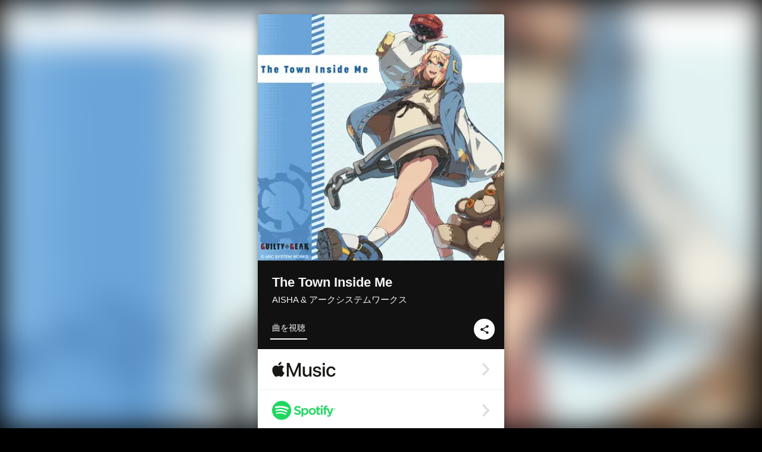

--- FILE ---
content_type: text/html; charset=UTF-8
request_url: https://linkco.re/DbmMNydz?lang=ja
body_size: 11557
content:
<!doctype html><html lang=ja prefix="og: http://ogp.me/ns#"><head><meta charset=utf-8><meta name=keywords content="AISHA,アイシャ,iTunes,Amazon Music,Spotify,ダウンロード"><meta name=description content="音楽配信サービスで AISHA（アイシャ）のThe Town Inside Meを聴く。『GUILTY GEAR -STRIVE-』ブリジットテーマ曲 トラックリスト: The Town Inside Me"><meta name=thumbnail content="https://tcj-image-production.s3.ap-northeast-1.amazonaws.com/u15998/r932371/ite932371.jpg?X-Amz-Algorithm=AWS4-HMAC-SHA256&amp;X-Amz-Credential=AKIAJV4VIS2VN3X4CBGA%2F20260121%2Fap-northeast-1%2Fs3%2Faws4_request&amp;X-Amz-Date=20260121T194423Z&amp;X-Amz-Expires=86400&amp;X-Amz-SignedHeaders=host&amp;X-Amz-Signature=973b0256fadb678f23169ef243d0c315de903551db19ef43efc61e360959995f"><meta name=viewport content="width=device-width"><meta name=format-detection content="telephone=no"><meta property="og:title" content="The Town Inside Me by AISHA & アークシステムワークス"><meta property="og:type" content="music.album"><meta property="og:url" content="https://linkco.re/DbmMNydz"><meta property="og:image" content="https://www.tunecore.co.jp/s3pna/tcj-image-production/u15998/r932371/itd932371.jpg"><meta property="og:site_name" content="TuneCore Japan"><meta property="og:description" content="シングル • 2022年 • 1曲 • 4分"><meta property="og:locale" content="ja_JP"><meta property="og:locale:alternate" content="en_US"><meta property="music:musician" content="https://linkco.re/DbmMNydz"><meta property="music:release_date" content="2022-09-21"><meta property="music:song" content="The Town Inside Me"><meta property="music:song:track" content="1"><meta property="fb:app_id" content="355055424548858"><meta name=twitter:card content="summary_large_image"><meta name=twitter:url content="https://linkco.re/DbmMNydz"><meta name=twitter:title content="The Town Inside Me by AISHA & アークシステムワークス"><meta name=twitter:image content="https://www.tunecore.co.jp/s3pna/tcj-image-production/u15998/r932371/itd932371.jpg"><meta name=twitter:description content="シングル • 2022年 • 1曲 • 4分"><link rel="shortcut icon" href=/favicon.ico><link href=/static/v128578443/css/googleapi_fonts_Montserrat700.css rel=stylesheet><link href="https://fonts.googleapis.com/css?family=Roboto" rel=stylesheet><title>The Town Inside Me by AISHA & アークシステムワークス | TuneCore Japan</title>
<link rel=stylesheet href=/static/v128578443/css/bootstrap.min.css><link rel=stylesheet href=/static/v128578443/css/font-awesome-min.css><link rel=stylesheet href=/static/v128578443/css/linkcore.css><link rel=stylesheet href=/static/v128578443/css/toastr.css><link rel=canonical href="https://linkco.re/DbmMNydz?lang=ja"><link rel=amphtml href=https://linkco.re/amp/DbmMNydz><link rel=alternate hreflang=x-default href=https://linkco.re/DbmMNydz><link rel=alternate hreflang=ja href="https://linkco.re/DbmMNydz?lang=ja"><link rel=alternate hreflang=en href="https://linkco.re/DbmMNydz?lang=en"><script>
    (function(e,t,n,s,o){e[s]=e[s]||[],e[s].push({"gtm.start":(new Date).getTime(),event:"gtm.js"});var a=t.getElementsByTagName(n)[0],i=t.createElement(n),r=s!="dataLayer"?"&l="+s:"";i.async=!0,i.src="https://www.googletagmanager.com/gtm.js?id="+o+r,a.parentNode.insertBefore(i,a)})(window,document,"script","dataLayer","GTM-T66DDXK")
  </script><script src=/static/v128578443/js/jquery-1.11.3.min.js></script><script src=/static/v128578443/js/bootstrap.min.js></script><script src=/static/v128578443/js/jplayer/jquery.jplayer.js></script><script src=/static/v128578443/js/jplayer_artist.js></script><script src=/static/v128578443/js/toastr.min.js></script><script src=/static/v128578443/js/lazysizes.min.js></script><script src=/static/v128578443/clipboard.js/clipboard.min.js></script></head><body><noscript><iframe src="https://www.googletagmanager.com/ns.html?id=GTM-T66DDXK" height=0 width=0 style=display:none;visibility:hidden></iframe></noscript><script async src=//pagead2.googlesyndication.com/pagead/js/adsbygoogle.js></script><script>
  (adsbygoogle=window.adsbygoogle||[]).push({google_ad_client:"ca-pub-8251852406063252",enable_page_level_ads:!0})
</script><div id=container><div class=single-release><section class="single-release-detail single_detail r932371_detail"><div class="release-bg-cover hidden-xs"><picture><source media="(min-width: 300px)" srcset="https://tcj-image-production.s3.ap-northeast-1.amazonaws.com/u15998/r932371/itew932371.webp?X-Amz-Algorithm=AWS4-HMAC-SHA256&amp;X-Amz-Credential=AKIAJV4VIS2VN3X4CBGA%2F20260121%2Fap-northeast-1%2Fs3%2Faws4_request&amp;X-Amz-Date=20260121T194423Z&amp;X-Amz-Expires=86400&amp;X-Amz-SignedHeaders=host&amp;X-Amz-Signature=8838af08b78af83514a9dab89bbc8e71b4647aededb709e901f49b9e1294a6ab 1x, https://tcj-image-production.s3.ap-northeast-1.amazonaws.com/u15998/r932371/itdw932371.webp?X-Amz-Algorithm=AWS4-HMAC-SHA256&amp;X-Amz-Credential=AKIAJV4VIS2VN3X4CBGA%2F20260121%2Fap-northeast-1%2Fs3%2Faws4_request&amp;X-Amz-Date=20260121T194423Z&amp;X-Amz-Expires=86400&amp;X-Amz-SignedHeaders=host&amp;X-Amz-Signature=4c9b785e57d8dbb574fb3a24397bf750bea42e317bcda7d8020c35a3ddf385e9 2x" type=image/webp><source media="(min-width: 300px)" srcset="https://tcj-image-production.s3.ap-northeast-1.amazonaws.com/u15998/r932371/ite932371.jpg?X-Amz-Algorithm=AWS4-HMAC-SHA256&amp;X-Amz-Credential=AKIAJV4VIS2VN3X4CBGA%2F20260121%2Fap-northeast-1%2Fs3%2Faws4_request&amp;X-Amz-Date=20260121T194423Z&amp;X-Amz-Expires=86400&amp;X-Amz-SignedHeaders=host&amp;X-Amz-Signature=973b0256fadb678f23169ef243d0c315de903551db19ef43efc61e360959995f 1x, https://tcj-image-production.s3.ap-northeast-1.amazonaws.com/u15998/r932371/itd932371.jpg?X-Amz-Algorithm=AWS4-HMAC-SHA256&amp;X-Amz-Credential=AKIAJV4VIS2VN3X4CBGA%2F20260121%2Fap-northeast-1%2Fs3%2Faws4_request&amp;X-Amz-Date=20260121T194423Z&amp;X-Amz-Expires=86400&amp;X-Amz-SignedHeaders=host&amp;X-Amz-Signature=09a55c5fa12f3eed8b95c4f6175540d34df4ffcd158bc014cbf082f23e57979b 2x" type=image/jpeg><img src="https://tcj-image-production.s3.ap-northeast-1.amazonaws.com/u15998/r932371/ite932371.jpg?X-Amz-Algorithm=AWS4-HMAC-SHA256&amp;X-Amz-Credential=AKIAJV4VIS2VN3X4CBGA%2F20260121%2Fap-northeast-1%2Fs3%2Faws4_request&amp;X-Amz-Date=20260121T194423Z&amp;X-Amz-Expires=86400&amp;X-Amz-SignedHeaders=host&amp;X-Amz-Signature=973b0256fadb678f23169ef243d0c315de903551db19ef43efc61e360959995f" alt="The Town Inside Meのジャケット写真"></picture></div><div class=centering><div class='listening clearfix' id=r932371_detail><div class=cover><div class=artwork><picture><source media="(min-width: 300px)" srcset="https://tcj-image-production.s3.ap-northeast-1.amazonaws.com/u15998/r932371/itew932371.webp?X-Amz-Algorithm=AWS4-HMAC-SHA256&amp;X-Amz-Credential=AKIAJV4VIS2VN3X4CBGA%2F20260121%2Fap-northeast-1%2Fs3%2Faws4_request&amp;X-Amz-Date=20260121T194423Z&amp;X-Amz-Expires=86400&amp;X-Amz-SignedHeaders=host&amp;X-Amz-Signature=8838af08b78af83514a9dab89bbc8e71b4647aededb709e901f49b9e1294a6ab 1x, https://tcj-image-production.s3.ap-northeast-1.amazonaws.com/u15998/r932371/itdw932371.webp?X-Amz-Algorithm=AWS4-HMAC-SHA256&amp;X-Amz-Credential=AKIAJV4VIS2VN3X4CBGA%2F20260121%2Fap-northeast-1%2Fs3%2Faws4_request&amp;X-Amz-Date=20260121T194423Z&amp;X-Amz-Expires=86400&amp;X-Amz-SignedHeaders=host&amp;X-Amz-Signature=4c9b785e57d8dbb574fb3a24397bf750bea42e317bcda7d8020c35a3ddf385e9 2x" type=image/webp><source media="(min-width: 300px)" srcset="https://tcj-image-production.s3.ap-northeast-1.amazonaws.com/u15998/r932371/ite932371.jpg?X-Amz-Algorithm=AWS4-HMAC-SHA256&amp;X-Amz-Credential=AKIAJV4VIS2VN3X4CBGA%2F20260121%2Fap-northeast-1%2Fs3%2Faws4_request&amp;X-Amz-Date=20260121T194423Z&amp;X-Amz-Expires=86400&amp;X-Amz-SignedHeaders=host&amp;X-Amz-Signature=973b0256fadb678f23169ef243d0c315de903551db19ef43efc61e360959995f 1x, https://tcj-image-production.s3.ap-northeast-1.amazonaws.com/u15998/r932371/itd932371.jpg?X-Amz-Algorithm=AWS4-HMAC-SHA256&amp;X-Amz-Credential=AKIAJV4VIS2VN3X4CBGA%2F20260121%2Fap-northeast-1%2Fs3%2Faws4_request&amp;X-Amz-Date=20260121T194423Z&amp;X-Amz-Expires=86400&amp;X-Amz-SignedHeaders=host&amp;X-Amz-Signature=09a55c5fa12f3eed8b95c4f6175540d34df4ffcd158bc014cbf082f23e57979b 2x" type=image/jpeg><img src="https://tcj-image-production.s3.ap-northeast-1.amazonaws.com/u15998/r932371/ite932371.jpg?X-Amz-Algorithm=AWS4-HMAC-SHA256&amp;X-Amz-Credential=AKIAJV4VIS2VN3X4CBGA%2F20260121%2Fap-northeast-1%2Fs3%2Faws4_request&amp;X-Amz-Date=20260121T194423Z&amp;X-Amz-Expires=86400&amp;X-Amz-SignedHeaders=host&amp;X-Amz-Signature=973b0256fadb678f23169ef243d0c315de903551db19ef43efc61e360959995f" alt="The Town Inside Meのジャケット写真" height=400 width=400></picture></div><div class=title><div class=release_title><h1 title="The Town Inside Me">The Town Inside Me</h1></div><div class=artist_name><h2 class=name>AISHA & アークシステムワークス</a></h2></div></div><div class=tab_wrap><input id=tab_listen type=radio name=tab class=tab_switch checked onclick="setParams('listen')">
<label class=tab_label for=tab_listen>曲を視聴</label><div class=tab_content><div class=release_stores><div class=info><input id=store_more_check type=checkbox><ul class=store_icon><li data-store=2605><a href=https://www.tunecore.co.jp/to/apple_music/932371 id=store_id_2605 title="Apple Musicで聴く" data-store=2605><span class=store><picture><img class="mb5 lazyload" alt="Apple Musicで聴く" width=107 height=40 data-sizes=auto data-src=/static/v128578443/images/stores/apple_music.1x.png data-srcset="/static/v128578443/images/stores/apple_music.1x.png 1x, /static/v128578443/images/stores/apple_music.2x.png 2x, /static/v128578443/images/stores/apple_music.3x.png 3x" alt="Apple Musicで聴く"><noscript><img class=mb5 alt="Apple Musicで聴く" width=107 height=40 src=/static/v128578443/images/stores/apple_music.1x.png srcset="/static/v128578443/images/stores/apple_music.1x.png 1x, /static/v128578443/images/stores/apple_music.2x.png 2x, /static/v128578443/images/stores/apple_music.3x.png 3x" alt="Apple Musicで聴く"></noscript></picture><img src=/static/v128578443/images/arrow_right.svg alt></span></a><li data-store=305><a href=https://www.tunecore.co.jp/to/spotify/932371 id=store_id_305 title=Spotifyで聴く data-store=305><span class=store><picture><img class="mb5 lazyload" alt=Spotifyで聴く width=107 height=40 data-sizes=auto data-src=/static/v128578443/images/stores/spotify.1x.png data-srcset="/static/v128578443/images/stores/spotify.1x.png 1x, /static/v128578443/images/stores/spotify.2x.png 2x, /static/v128578443/images/stores/spotify.3x.png 3x" alt=Spotifyで聴く><noscript><img class=mb5 alt=Spotifyで聴く width=107 height=40 src=/static/v128578443/images/stores/spotify.1x.png srcset="/static/v128578443/images/stores/spotify.1x.png 1x, /static/v128578443/images/stores/spotify.2x.png 2x, /static/v128578443/images/stores/spotify.3x.png 3x" alt=Spotifyで聴く></noscript></picture><img src=/static/v128578443/images/arrow_right.svg alt></span></a><li data-store=2105><a href=https://www.tunecore.co.jp/to/youtube_music_key/932371 id=store_id_2105 title="YouTube Musicで聴く" data-store=2105><span class=store><picture><img class="mb5 lazyload" alt="YouTube Musicで聴く" width=107 height=40 data-sizes=auto data-src=/static/v128578443/images/stores/youtube_music_key.1x.png data-srcset="/static/v128578443/images/stores/youtube_music_key.1x.png 1x, /static/v128578443/images/stores/youtube_music_key.2x.png 2x, /static/v128578443/images/stores/youtube_music_key.3x.png 3x" alt="YouTube Musicで聴く"><noscript><img class=mb5 alt="YouTube Musicで聴く" width=107 height=40 src=/static/v128578443/images/stores/youtube_music_key.1x.png srcset="/static/v128578443/images/stores/youtube_music_key.1x.png 1x, /static/v128578443/images/stores/youtube_music_key.2x.png 2x, /static/v128578443/images/stores/youtube_music_key.3x.png 3x" alt="YouTube Musicで聴く"></noscript></picture><img src=/static/v128578443/images/arrow_right.svg alt></span></a><li data-store=2501><a href=https://www.tunecore.co.jp/to/line/932371 id=store_id_2501 title="LINE MUSICで聴く" data-store=2501><span class=store><picture><img class="mb5 lazyload" alt="LINE MUSICで聴く" width=107 height=40 data-sizes=auto data-src=/static/v128578443/images/stores/line.1x.png data-srcset="/static/v128578443/images/stores/line.1x.png 1x, /static/v128578443/images/stores/line.2x.png 2x, /static/v128578443/images/stores/line.3x.png 3x" alt="LINE MUSICで聴く"><noscript><img class=mb5 alt="LINE MUSICで聴く" width=107 height=40 src=/static/v128578443/images/stores/line.1x.png srcset="/static/v128578443/images/stores/line.1x.png 1x, /static/v128578443/images/stores/line.2x.png 2x, /static/v128578443/images/stores/line.3x.png 3x" alt="LINE MUSICで聴く"></noscript></picture><img src=/static/v128578443/images/arrow_right.svg alt></span></a><li data-store=3705><a href=https://www.tunecore.co.jp/to/amazon_music_unlimited/932371 id=store_id_3705 title="Amazon Music Unlimitedで聴く" data-store=3705><span class=store><picture><img class="mb5 lazyload" alt="Amazon Music Unlimitedで聴く" width=107 height=40 data-sizes=auto data-src=/static/v128578443/images/stores/amazon_music_unlimited.1x.png data-srcset="/static/v128578443/images/stores/amazon_music_unlimited.1x.png 1x, /static/v128578443/images/stores/amazon_music_unlimited.2x.png 2x, /static/v128578443/images/stores/amazon_music_unlimited.3x.png 3x" alt="Amazon Music Unlimitedで聴く"><noscript><img class=mb5 alt="Amazon Music Unlimitedで聴く" width=107 height=40 src=/static/v128578443/images/stores/amazon_music_unlimited.1x.png srcset="/static/v128578443/images/stores/amazon_music_unlimited.1x.png 1x, /static/v128578443/images/stores/amazon_music_unlimited.2x.png 2x, /static/v128578443/images/stores/amazon_music_unlimited.3x.png 3x" alt="Amazon Music Unlimitedで聴く"></noscript></picture><img src=/static/v128578443/images/arrow_right.svg alt></span></a><li data-store=2701><a href=https://www.tunecore.co.jp/to/awa/932371 id=store_id_2701 title=AWAで聴く data-store=2701><span class=store><picture><img class="mb5 lazyload" alt=AWAで聴く width=107 height=40 data-sizes=auto data-src=/static/v128578443/images/stores/awa.1x.png data-srcset="/static/v128578443/images/stores/awa.1x.png 1x, /static/v128578443/images/stores/awa.2x.png 2x, /static/v128578443/images/stores/awa.3x.png 3x" alt=AWAで聴く><noscript><img class=mb5 alt=AWAで聴く width=107 height=40 src=/static/v128578443/images/stores/awa.1x.png srcset="/static/v128578443/images/stores/awa.1x.png 1x, /static/v128578443/images/stores/awa.2x.png 2x, /static/v128578443/images/stores/awa.3x.png 3x" alt=AWAで聴く></noscript></picture><img src=/static/v128578443/images/arrow_right.svg alt></span></a><li data-store=105><a href=https://www.tunecore.co.jp/to/itunes/932371 id=store_id_105 title=iTunesで購入する data-store=105><span class=store><picture><img class="mb5 lazyload" alt=iTunesで購入する width=107 height=40 data-sizes=auto data-src=/static/v128578443/images/stores/itunes.1x.png data-srcset="/static/v128578443/images/stores/itunes.1x.png 1x, /static/v128578443/images/stores/itunes.2x.png 2x, /static/v128578443/images/stores/itunes.3x.png 3x" alt=iTunesで購入する><noscript><img class=mb5 alt=iTunesで購入する width=107 height=40 src=/static/v128578443/images/stores/itunes.1x.png srcset="/static/v128578443/images/stores/itunes.1x.png 1x, /static/v128578443/images/stores/itunes.2x.png 2x, /static/v128578443/images/stores/itunes.3x.png 3x" alt=iTunesで購入する></noscript></picture><img src=/static/v128578443/images/arrow_right.svg alt></span></a><li data-store=3605><a href=https://www.tunecore.co.jp/to/amazon_music/932371 id=store_id_3605 title="Amazon Musicで購入する" data-store=3605><span class=store><picture><img class="mb5 lazyload" alt="Amazon Musicで購入する" width=107 height=40 data-sizes=auto data-src=/static/v128578443/images/stores/amazon_music.1x.png data-srcset="/static/v128578443/images/stores/amazon_music.1x.png 1x, /static/v128578443/images/stores/amazon_music.2x.png 2x, /static/v128578443/images/stores/amazon_music.3x.png 3x" alt="Amazon Musicで購入する"><noscript><img class=mb5 alt="Amazon Musicで購入する" width=107 height=40 src=/static/v128578443/images/stores/amazon_music.1x.png srcset="/static/v128578443/images/stores/amazon_music.1x.png 1x, /static/v128578443/images/stores/amazon_music.2x.png 2x, /static/v128578443/images/stores/amazon_music.3x.png 3x" alt="Amazon Musicで購入する"></noscript></picture><img src=/static/v128578443/images/arrow_right.svg alt></span></a><li data-store=401><a href=https://www.tunecore.co.jp/to/recochoku401/932371 id=store_id_401 title=recochokuで購入する data-store=401><span class=store><picture><img class="mb5 lazyload" alt=recochokuで購入する width=107 height=40 data-sizes=auto data-src=/static/v128578443/images/stores/recochoku_recochoku.1x.png data-srcset="/static/v128578443/images/stores/recochoku_recochoku.1x.png 1x, /static/v128578443/images/stores/recochoku_recochoku.2x.png 2x, /static/v128578443/images/stores/recochoku_recochoku.3x.png 3x" alt=recochokuで購入する><noscript><img class=mb5 alt=recochokuで購入する width=107 height=40 src=/static/v128578443/images/stores/recochoku_recochoku.1x.png srcset="/static/v128578443/images/stores/recochoku_recochoku.1x.png 1x, /static/v128578443/images/stores/recochoku_recochoku.2x.png 2x, /static/v128578443/images/stores/recochoku_recochoku.3x.png 3x" alt=recochokuで購入する></noscript></picture><img src=/static/v128578443/images/arrow_right.svg alt></span></a><li data-store=1701><a href=https://www.tunecore.co.jp/to/mora1701/932371 id=store_id_1701 title=moraで購入する data-store=1701><span class=store><picture><img class="mb5 lazyload" alt=moraで購入する width=107 height=40 data-sizes=auto data-src=/static/v128578443/images/stores/moratouch.1x.png data-srcset="/static/v128578443/images/stores/moratouch.1x.png 1x, /static/v128578443/images/stores/moratouch.2x.png 2x, /static/v128578443/images/stores/moratouch.3x.png 3x" alt=moraで購入する><noscript><img class=mb5 alt=moraで購入する width=107 height=40 src=/static/v128578443/images/stores/moratouch.1x.png srcset="/static/v128578443/images/stores/moratouch.1x.png 1x, /static/v128578443/images/stores/moratouch.2x.png 2x, /static/v128578443/images/stores/moratouch.3x.png 3x" alt=moraで購入する></noscript></picture><img src=/static/v128578443/images/arrow_right.svg alt></span></a><li data-store=3005 class=toggle_store_icon><a href=https://www.tunecore.co.jp/to/amazon_prime_music/932371 id=store_id_3005 title="Prime Musicで聴く" data-store=3005><span class=store><picture><img class="mb5 lazyload" alt="Prime Musicで聴く" width=107 height=40 data-sizes=auto data-src=/static/v128578443/images/stores/amazon_prime_music.1x.png data-srcset="/static/v128578443/images/stores/amazon_prime_music.1x.png 1x, /static/v128578443/images/stores/amazon_prime_music.2x.png 2x, /static/v128578443/images/stores/amazon_prime_music.3x.png 3x" alt="Prime Musicで聴く"><noscript><img class=mb5 alt="Prime Musicで聴く" width=107 height=40 src=/static/v128578443/images/stores/amazon_prime_music.1x.png srcset="/static/v128578443/images/stores/amazon_prime_music.1x.png 1x, /static/v128578443/images/stores/amazon_prime_music.2x.png 2x, /static/v128578443/images/stores/amazon_prime_music.3x.png 3x" alt="Prime Musicで聴く"></noscript></picture><img src=/static/v128578443/images/arrow_right.svg alt></span></a><li data-store=4705 class=toggle_store_icon><a href=https://www.tunecore.co.jp/to/amazon_music_free/932371 id=store_id_4705 title="Amazon Music Freeで聴く" data-store=4705><span class=store><picture><img class="mb5 lazyload" alt="Amazon Music Freeで聴く" width=107 height=40 data-sizes=auto data-src=/static/v128578443/images/stores/amazon_music_free.1x.png data-srcset="/static/v128578443/images/stores/amazon_music_free.1x.png 1x, /static/v128578443/images/stores/amazon_music_free.2x.png 2x, /static/v128578443/images/stores/amazon_music_free.3x.png 3x" alt="Amazon Music Freeで聴く"><noscript><img class=mb5 alt="Amazon Music Freeで聴く" width=107 height=40 src=/static/v128578443/images/stores/amazon_music_free.1x.png srcset="/static/v128578443/images/stores/amazon_music_free.1x.png 1x, /static/v128578443/images/stores/amazon_music_free.2x.png 2x, /static/v128578443/images/stores/amazon_music_free.3x.png 3x" alt="Amazon Music Freeで聴く"></noscript></picture><img src=/static/v128578443/images/arrow_right.svg alt></span></a><li data-store=3805 class=toggle_store_icon><a href=https://www.tunecore.co.jp/to/deezer/932371 id=store_id_3805 title=Deezerで聴く data-store=3805><span class=store><picture><img class="mb5 lazyload" alt=Deezerで聴く width=107 height=40 data-sizes=auto data-src=/static/v128578443/images/stores/deezer.1x.png data-srcset="/static/v128578443/images/stores/deezer.1x.png 1x, /static/v128578443/images/stores/deezer.2x.png 2x, /static/v128578443/images/stores/deezer.3x.png 3x" alt=Deezerで聴く><noscript><img class=mb5 alt=Deezerで聴く width=107 height=40 src=/static/v128578443/images/stores/deezer.1x.png srcset="/static/v128578443/images/stores/deezer.1x.png 1x, /static/v128578443/images/stores/deezer.2x.png 2x, /static/v128578443/images/stores/deezer.3x.png 3x" alt=Deezerで聴く></noscript></picture><img src=/static/v128578443/images/arrow_right.svg alt></span></a><li data-store=1105 class=toggle_store_icon><a href=https://www.tunecore.co.jp/to/kkbox/932371 id=store_id_1105 title=KKBOXで聴く data-store=1105><span class=store><picture><img class="mb5 lazyload" alt=KKBOXで聴く width=107 height=40 data-sizes=auto data-src=/static/v128578443/images/stores/kkbox.1x.png data-srcset="/static/v128578443/images/stores/kkbox.1x.png 1x, /static/v128578443/images/stores/kkbox.2x.png 2x, /static/v128578443/images/stores/kkbox.3x.png 3x" alt=KKBOXで聴く><noscript><img class=mb5 alt=KKBOXで聴く width=107 height=40 src=/static/v128578443/images/stores/kkbox.1x.png srcset="/static/v128578443/images/stores/kkbox.1x.png 1x, /static/v128578443/images/stores/kkbox.2x.png 2x, /static/v128578443/images/stores/kkbox.3x.png 3x" alt=KKBOXで聴く></noscript></picture><img src=/static/v128578443/images/arrow_right.svg alt></span></a><li data-store=404 class=toggle_store_icon><a href="https://dhits.docomo.ne.jp/search/freeword/musics?k_q=AISHA%20The%20Town%20Inside%20Me" id=store_id_404 title="dヒッツ powered by レコチョクで聴く" data-store=404><span class=store><picture><img class="mb5 lazyload" alt="dヒッツ powered by レコチョクで聴く" width=107 height=40 data-sizes=auto data-src=/static/v128578443/images/stores/recochoku_dhits.1x.png data-srcset="/static/v128578443/images/stores/recochoku_dhits.1x.png 1x, /static/v128578443/images/stores/recochoku_dhits.2x.png 2x, /static/v128578443/images/stores/recochoku_dhits.3x.png 3x" alt="dヒッツ powered by レコチョクで聴く"><noscript><img class=mb5 alt="dヒッツ powered by レコチョクで聴く" width=107 height=40 src=/static/v128578443/images/stores/recochoku_dhits.1x.png srcset="/static/v128578443/images/stores/recochoku_dhits.1x.png 1x, /static/v128578443/images/stores/recochoku_dhits.2x.png 2x, /static/v128578443/images/stores/recochoku_dhits.3x.png 3x" alt="dヒッツ powered by レコチョクで聴く"></noscript></picture><img src=/static/v128578443/images/arrow_right.svg alt></span></a><li data-store=402 class=toggle_store_icon><a href=https://www.tunecore.co.jp/to/recochoku402/932371 id=store_id_402 title="dミュージック powered by レコチョクで購入する" data-store=402><span class=store><picture><img class="mb5 lazyload" alt="dミュージック powered by レコチョクで購入する" width=107 height=40 data-sizes=auto data-src=/static/v128578443/images/stores/recochoku_dmusic.1x.png data-srcset="/static/v128578443/images/stores/recochoku_dmusic.1x.png 1x, /static/v128578443/images/stores/recochoku_dmusic.2x.png 2x, /static/v128578443/images/stores/recochoku_dmusic.3x.png 3x" alt="dミュージック powered by レコチョクで購入する"><noscript><img class=mb5 alt="dミュージック powered by レコチョクで購入する" width=107 height=40 src=/static/v128578443/images/stores/recochoku_dmusic.1x.png srcset="/static/v128578443/images/stores/recochoku_dmusic.1x.png 1x, /static/v128578443/images/stores/recochoku_dmusic.2x.png 2x, /static/v128578443/images/stores/recochoku_dmusic.3x.png 3x" alt="dミュージック powered by レコチョクで購入する"></noscript></picture><img src=/static/v128578443/images/arrow_right.svg alt></span></a><li data-store=403 class=toggle_store_icon><a href=https://www.tunecore.co.jp/to/recochoku403/932371 id=store_id_403 title="Music Store powered by レコチョクで購入する" data-store=403><span class=store><picture><img class="mb5 lazyload" alt="Music Store powered by レコチョクで購入する" width=107 height=40 data-sizes=auto data-src=/static/v128578443/images/stores/recochoku_lismo_store.1x.png data-srcset="/static/v128578443/images/stores/recochoku_lismo_store.1x.png 1x, /static/v128578443/images/stores/recochoku_lismo_store.2x.png 2x, /static/v128578443/images/stores/recochoku_lismo_store.3x.png 3x" alt="Music Store powered by レコチョクで購入する"><noscript><img class=mb5 alt="Music Store powered by レコチョクで購入する" width=107 height=40 src=/static/v128578443/images/stores/recochoku_lismo_store.1x.png srcset="/static/v128578443/images/stores/recochoku_lismo_store.1x.png 1x, /static/v128578443/images/stores/recochoku_lismo_store.2x.png 2x, /static/v128578443/images/stores/recochoku_lismo_store.3x.png 3x" alt="Music Store powered by レコチョクで購入する"></noscript></picture><img src=/static/v128578443/images/arrow_right.svg alt></span></a><li data-store=1801 class=toggle_store_icon><a href="https://music-book.jp/Search?Keyword=AISHA%20The%20Town%20Inside%20Me" id=store_id_1801 title="music.jp STOREで購入する" data-store=1801><span class=store><picture><img class="mb5 lazyload" alt="music.jp STOREで購入する" width=107 height=40 data-sizes=auto data-src=/static/v128578443/images/stores/musicjp_store.1x.png data-srcset="/static/v128578443/images/stores/musicjp_store.1x.png 1x, /static/v128578443/images/stores/musicjp_store.2x.png 2x, /static/v128578443/images/stores/musicjp_store.3x.png 3x" alt="music.jp STOREで購入する"><noscript><img class=mb5 alt="music.jp STOREで購入する" width=107 height=40 src=/static/v128578443/images/stores/musicjp_store.1x.png srcset="/static/v128578443/images/stores/musicjp_store.1x.png 1x, /static/v128578443/images/stores/musicjp_store.2x.png 2x, /static/v128578443/images/stores/musicjp_store.3x.png 3x" alt="music.jp STOREで購入する"></noscript></picture><img src=/static/v128578443/images/arrow_right.svg alt></span></a><li data-store=2401 class=toggle_store_icon><a href=https://pc.dwango.jp/searches/artist/AISHA%20The%20Town%20Inside%20Me id=store_id_2401 title=ドワンゴジェイピーで購入する data-store=2401><span class=store><picture><img class="mb5 lazyload" alt=ドワンゴジェイピーで購入する width=107 height=40 data-sizes=auto data-src=/static/v128578443/images/stores/dwango.1x.png data-srcset="/static/v128578443/images/stores/dwango.1x.png 1x, /static/v128578443/images/stores/dwango.2x.png 2x, /static/v128578443/images/stores/dwango.3x.png 3x" alt=ドワンゴジェイピーで購入する><noscript><img class=mb5 alt=ドワンゴジェイピーで購入する width=107 height=40 src=/static/v128578443/images/stores/dwango.1x.png srcset="/static/v128578443/images/stores/dwango.1x.png 1x, /static/v128578443/images/stores/dwango.2x.png 2x, /static/v128578443/images/stores/dwango.3x.png 3x" alt=ドワンゴジェイピーで購入する></noscript></picture><img src=/static/v128578443/images/arrow_right.svg alt></span></a><li data-store=2402 class=toggle_store_icon><a href=https://pc.animelo.jp/search/artist/AISHA%20The%20Town%20Inside%20Me id=store_id_2402 title="animelo mixで購入する" data-store=2402><span class=store><picture><img class="mb5 lazyload" alt="animelo mixで購入する" width=107 height=40 data-sizes=auto data-src=/static/v128578443/images/stores/animelo_mix.1x.png data-srcset="/static/v128578443/images/stores/animelo_mix.1x.png 1x, /static/v128578443/images/stores/animelo_mix.2x.png 2x, /static/v128578443/images/stores/animelo_mix.3x.png 3x" alt="animelo mixで購入する"><noscript><img class=mb5 alt="animelo mixで購入する" width=107 height=40 src=/static/v128578443/images/stores/animelo_mix.1x.png srcset="/static/v128578443/images/stores/animelo_mix.1x.png 1x, /static/v128578443/images/stores/animelo_mix.2x.png 2x, /static/v128578443/images/stores/animelo_mix.3x.png 3x" alt="animelo mixで購入する"></noscript></picture><img src=/static/v128578443/images/arrow_right.svg alt></span></a><li data-store=2403 class=toggle_store_icon><a href=https://pc.dwango.jp/searches/artist/AISHA%20The%20Town%20Inside%20Me id=store_id_2403 title="K-POP Lifeで購入する" data-store=2403><span class=store><picture><img class="mb5 lazyload" alt="K-POP Lifeで購入する" width=107 height=40 data-sizes=auto data-src=/static/v128578443/images/stores/kpop_life.1x.png data-srcset="/static/v128578443/images/stores/kpop_life.1x.png 1x, /static/v128578443/images/stores/kpop_life.2x.png 2x, /static/v128578443/images/stores/kpop_life.3x.png 3x" alt="K-POP Lifeで購入する"><noscript><img class=mb5 alt="K-POP Lifeで購入する" width=107 height=40 src=/static/v128578443/images/stores/kpop_life.1x.png srcset="/static/v128578443/images/stores/kpop_life.1x.png 1x, /static/v128578443/images/stores/kpop_life.2x.png 2x, /static/v128578443/images/stores/kpop_life.3x.png 3x" alt="K-POP Lifeで購入する"></noscript></picture><img src=/static/v128578443/images/arrow_right.svg alt></span></a><li data-store=2404 class=toggle_store_icon><a href=https://pc.dwango.jp/searches/artist/AISHA%20The%20Town%20Inside%20Me id=store_id_2404 title="ビルボード公式(Billboard x dwango)で購入する" data-store=2404><span class=store><picture><img class="mb5 lazyload" alt="ビルボード公式(Billboard x dwango)で購入する" width=107 height=40 data-sizes=auto data-src=/static/v128578443/images/stores/billboard.1x.png data-srcset="/static/v128578443/images/stores/billboard.1x.png 1x, /static/v128578443/images/stores/billboard.2x.png 2x, /static/v128578443/images/stores/billboard.3x.png 3x" alt="ビルボード公式(Billboard x dwango)で購入する"><noscript><img class=mb5 alt="ビルボード公式(Billboard x dwango)で購入する" width=107 height=40 src=/static/v128578443/images/stores/billboard.1x.png srcset="/static/v128578443/images/stores/billboard.1x.png 1x, /static/v128578443/images/stores/billboard.2x.png 2x, /static/v128578443/images/stores/billboard.3x.png 3x" alt="ビルボード公式(Billboard x dwango)で購入する"></noscript></picture><img src=/static/v128578443/images/arrow_right.svg alt></span></a><li data-store=3301 class=toggle_store_icon><a href=https://www.tunecore.co.jp/to/ototoy3301/932371 id=store_id_3301 title=OTOTOYで購入する data-store=3301><span class=store><picture><img class="mb5 lazyload" alt=OTOTOYで購入する width=107 height=40 data-sizes=auto data-src=/static/v128578443/images/stores/ototoy.1x.png data-srcset="/static/v128578443/images/stores/ototoy.1x.png 1x, /static/v128578443/images/stores/ototoy.2x.png 2x, /static/v128578443/images/stores/ototoy.3x.png 3x" alt=OTOTOYで購入する><noscript><img class=mb5 alt=OTOTOYで購入する width=107 height=40 src=/static/v128578443/images/stores/ototoy.1x.png srcset="/static/v128578443/images/stores/ototoy.1x.png 1x, /static/v128578443/images/stores/ototoy.2x.png 2x, /static/v128578443/images/stores/ototoy.3x.png 3x" alt=OTOTOYで購入する></noscript></picture><img src=/static/v128578443/images/arrow_right.svg alt></span></a><li data-store=501 class=toggle_store_icon><a href=https://www.tunecore.co.jp/to/mysound501/932371 id=store_id_501 title=mysoundで購入する data-store=501><span class=store><picture><img class="mb5 lazyload" alt=mysoundで購入する width=107 height=40 data-sizes=auto data-src=/static/v128578443/images/stores/mysound_mysound.1x.png data-srcset="/static/v128578443/images/stores/mysound_mysound.1x.png 1x, /static/v128578443/images/stores/mysound_mysound.2x.png 2x, /static/v128578443/images/stores/mysound_mysound.3x.png 3x" alt=mysoundで購入する><noscript><img class=mb5 alt=mysoundで購入する width=107 height=40 src=/static/v128578443/images/stores/mysound_mysound.1x.png srcset="/static/v128578443/images/stores/mysound_mysound.1x.png 1x, /static/v128578443/images/stores/mysound_mysound.2x.png 2x, /static/v128578443/images/stores/mysound_mysound.3x.png 3x" alt=mysoundで購入する></noscript></picture><img src=/static/v128578443/images/arrow_right.svg alt></span></a><li data-store=801 class=toggle_store_icon><a href=https://www.tunecore.co.jp/to/oricon/932371 id=store_id_801 title=オリミュウストアで購入する data-store=801><span class=store><picture><img class="mb5 lazyload" alt=オリミュウストアで購入する width=107 height=40 data-sizes=auto data-src=/static/v128578443/images/stores/oricon.1x.png data-srcset="/static/v128578443/images/stores/oricon.1x.png 1x, /static/v128578443/images/stores/oricon.2x.png 2x, /static/v128578443/images/stores/oricon.3x.png 3x" alt=オリミュウストアで購入する><noscript><img class=mb5 alt=オリミュウストアで購入する width=107 height=40 src=/static/v128578443/images/stores/oricon.1x.png srcset="/static/v128578443/images/stores/oricon.1x.png 1x, /static/v128578443/images/stores/oricon.2x.png 2x, /static/v128578443/images/stores/oricon.3x.png 3x" alt=オリミュウストアで購入する></noscript></picture><img src=/static/v128578443/images/arrow_right.svg alt></span></a><li data-store=2301 class=toggle_store_icon><a href=https://au.utapass.auone.jp/ id=store_id_2301 title=auスマートパスプレミアムミュージックで聴く data-store=2301><span class=store><picture><img class="mb5 lazyload" alt=auスマートパスプレミアムミュージックで聴く width=107 height=40 data-sizes=auto data-src=/static/v128578443/images/stores/utapass.1x.png data-srcset="/static/v128578443/images/stores/utapass.1x.png 1x, /static/v128578443/images/stores/utapass.2x.png 2x, /static/v128578443/images/stores/utapass.3x.png 3x" alt=auスマートパスプレミアムミュージックで聴く><noscript><img class=mb5 alt=auスマートパスプレミアムミュージックで聴く width=107 height=40 src=/static/v128578443/images/stores/utapass.1x.png srcset="/static/v128578443/images/stores/utapass.1x.png 1x, /static/v128578443/images/stores/utapass.2x.png 2x, /static/v128578443/images/stores/utapass.3x.png 3x" alt=auスマートパスプレミアムミュージックで聴く></noscript></picture><img src=/static/v128578443/images/arrow_right.svg alt></span></a><li data-store=3501 class=toggle_store_icon><a href="https://music.rakuten.co.jp/link/search/result/ALBUM?q=%20The%20Town%20Inside%20Me" id=store_id_3501 title="Rakuten Musicで聴く" data-store=3501><span class=store><picture><img class="mb5 lazyload" alt="Rakuten Musicで聴く" width=107 height=40 data-sizes=auto data-src=/static/v128578443/images/stores/rakuten_music.1x.png data-srcset="/static/v128578443/images/stores/rakuten_music.1x.png 1x, /static/v128578443/images/stores/rakuten_music.2x.png 2x, /static/v128578443/images/stores/rakuten_music.3x.png 3x" alt="Rakuten Musicで聴く"><noscript><img class=mb5 alt="Rakuten Musicで聴く" width=107 height=40 src=/static/v128578443/images/stores/rakuten_music.1x.png srcset="/static/v128578443/images/stores/rakuten_music.1x.png 1x, /static/v128578443/images/stores/rakuten_music.2x.png 2x, /static/v128578443/images/stores/rakuten_music.3x.png 3x" alt="Rakuten Musicで聴く"></noscript></picture><img src=/static/v128578443/images/arrow_right.svg alt></span></a><li data-store=3101 class=toggle_store_icon><a href=http://smart.usen.com/ id=store_id_3101 title=スマホでUSENで聴く data-store=3101><span class=store><picture><img class="mb5 lazyload" alt=スマホでUSENで聴く width=107 height=40 data-sizes=auto data-src=/static/v128578443/images/stores/usen.1x.png data-srcset="/static/v128578443/images/stores/usen.1x.png 1x, /static/v128578443/images/stores/usen.2x.png 2x, /static/v128578443/images/stores/usen.3x.png 3x" alt=スマホでUSENで聴く><noscript><img class=mb5 alt=スマホでUSENで聴く width=107 height=40 src=/static/v128578443/images/stores/usen.1x.png srcset="/static/v128578443/images/stores/usen.1x.png 1x, /static/v128578443/images/stores/usen.2x.png 2x, /static/v128578443/images/stores/usen.3x.png 3x" alt=スマホでUSENで聴く></noscript></picture><img src=/static/v128578443/images/arrow_right.svg alt></span></a><li data-store=413 class=toggle_store_icon><a href=http://otoraku.jp id=store_id_413 title="OTORAKU－ 音・楽－で聴く" data-store=413><span class=store><picture><img class="mb5 lazyload" alt="OTORAKU－ 音・楽－で聴く" width=107 height=40 data-sizes=auto data-src=/static/v128578443/images/stores/recochoku_otoraku.1x.png data-srcset="/static/v128578443/images/stores/recochoku_otoraku.1x.png 1x, /static/v128578443/images/stores/recochoku_otoraku.2x.png 2x, /static/v128578443/images/stores/recochoku_otoraku.3x.png 3x" alt="OTORAKU－ 音・楽－で聴く"><noscript><img class=mb5 alt="OTORAKU－ 音・楽－で聴く" width=107 height=40 src=/static/v128578443/images/stores/recochoku_otoraku.1x.png srcset="/static/v128578443/images/stores/recochoku_otoraku.1x.png 1x, /static/v128578443/images/stores/recochoku_otoraku.2x.png 2x, /static/v128578443/images/stores/recochoku_otoraku.3x.png 3x" alt="OTORAKU－ 音・楽－で聴く"></noscript></picture><img src=/static/v128578443/images/arrow_right.svg alt></span></a><li data-store=4105 class=toggle_store_icon><a href=https://www.tiktok.com id=store_id_4105 title=TikTokで使う data-store=4105><span class=store><picture><img class="mb5 lazyload" alt=TikTokで使う width=107 height=40 data-sizes=auto data-src=/static/v128578443/images/stores/tiktok.1x.png data-srcset="/static/v128578443/images/stores/tiktok.1x.png 1x, /static/v128578443/images/stores/tiktok.2x.png 2x, /static/v128578443/images/stores/tiktok.3x.png 3x" alt=TikTokで使う><noscript><img class=mb5 alt=TikTokで使う width=107 height=40 src=/static/v128578443/images/stores/tiktok.1x.png srcset="/static/v128578443/images/stores/tiktok.1x.png 1x, /static/v128578443/images/stores/tiktok.2x.png 2x, /static/v128578443/images/stores/tiktok.3x.png 3x" alt=TikTokで使う></noscript></picture><img src=/static/v128578443/images/arrow_right.svg alt></span></a></ul><label for=store_more_check class=store_more><div>すべてを表示する
<span><img src=/static/v128578443/images/arrow_down_more.svg alt="See all"></span></div></label></div></div></div><div class=share_btn><a href=# class=share_icon data-target=#shareModal data-toggle=modal type=button><span><img class=share_svg src=/static/v128578443/images/share_black.svg alt=シェアする></span></a></div></div></div></div><div id=r932371_info class=info_area><div class=trackList_heading><h3>トラックリスト</h3></div><div class=trackList><ul><li><div class='list_music_play detail_track play' data-audiourl=https://audio-ssl.itunes.apple.com/itunes-assets/AudioPreview122/v4/f4/e2/09/f4e209ae-c6f4-b336-802f-7953901df55b/mzaf_265758359189187255.plus.aac.p.m4a><img class=play_img src=/static/v128578443/images/music_play.svg alt="Play music"></div><div class='list_music_play detail_track stop' hidden><img class=stop_img src=/static/v128578443/images/music_stop.svg alt="Stop music"></div><input id=collapse_target_credit-1 type=checkbox>
<label for=collapse_target_credit-1 class=collapse_button_show_credit><div class=trackList_block><div class=trackList_wrap><div class=list_number>1</div><div class=list_song_title><p>The Town Inside Me<p class=list_song_artistname>AISHA, アークシステムワークス</div></div><div class=trackList_wrap><div class=arrow_down><span class=arrow_down_wrapper><img src=/static/v128578443/images/playlist_arrow_down.svg class=rotatable_arrow alt="Open to see more information"></span></div></div></div><div class="trackList_credit trackList_credit--4"><ul><li><h4>作詞者</h4><p>Daisuke Ishiwatari<li><h4>作曲者</h4><p>Daisuke Ishiwatari<li><h4>プロデューサー</h4><p>アークシステムワークス<li><h4>ボーカル</h4><p>AISHA</ul></div></label></ul><div class=trackList_attention_container><p class=trackList_attention>※ 試聴は反映までに時間がかかる場合があります。<br>※ 著作権管理事業者等が管理する楽曲は試聴できません。</div></div><div class=description><p class=linerNotes>『GUILTY GEAR -STRIVE-』ブリジットテーマ曲</div><div class=chart_in><input id=chart-playlist-in-check type=checkbox><div class=chart_in_label><a href=#><label for=chart-playlist-in-check><img src=/static/v128578443/images/label_playlistin.png>
<span>チャートイン</span></label></a></div><div class=chart_in_detail><div class=chart_in_realtime><h3>現在プレイリストイン</h3><h4>The Town Inside Me</h4><span><img width=36 width=36 alt class=ranking_store_icon src=/static/v128578443/images/linkcore_chart_playlist_icon/spotify.svg>
Spotify • GUILTY GEAR -STRIVE-</span></div><div class=chart_in_past><h3>過去ランキング</h3><div class=contents><h4>The Town Inside Me</h4><span><img width=36 width=36 alt class=ranking_store_icon src=/static/v128578443/images/linkcore_chart_playlist_icon/itunes.svg>
iTunes Store • ポップ トップソング • ルーマニア • 2位 • 2023年5月3日
</span><span><img width=36 width=36 alt class=ranking_store_icon src=/static/v128578443/images/linkcore_chart_playlist_icon/itunes.svg>
iTunes Store • ポップ トップソング • ブルネイ・ダルサラーム • 3位 • 2025年5月22日
</span><span><img width=36 width=36 alt class=ranking_store_icon src=/static/v128578443/images/linkcore_chart_playlist_icon/itunes.svg>
iTunes Store • ポップ トップソング • 日本 • 3位 • 2022年9月22日
</span><span><img width=36 width=36 alt class=ranking_store_icon src=/static/v128578443/images/linkcore_chart_playlist_icon/itunes.svg>
iTunes Store • 総合 トップソング • ブルネイ・ダルサラーム • 6位 • 2025年5月22日
</span><span><img width=36 width=36 alt class=ranking_store_icon src=/static/v128578443/images/linkcore_chart_playlist_icon/itunes.svg>
iTunes Store • 総合 トップソング • ルーマニア • 11位 • 2023年5月3日
</span><span><img width=36 width=36 alt class=ranking_store_icon src=/static/v128578443/images/linkcore_chart_playlist_icon/itunes.svg>
iTunes Store • ポップ トップソング • モルドバ • 17位 • 2023年7月22日
</span><span><img width=36 width=36 alt class=ranking_store_icon src=/static/v128578443/images/linkcore_chart_playlist_icon/itunes.svg>
iTunes Store • ポップ トップソング • ノルウェー • 18位 • 2023年1月18日
</span><span><img width=36 width=36 alt class=ranking_store_icon src=/static/v128578443/images/linkcore_chart_playlist_icon/itunes.svg>
iTunes Store • ポップ トップソング • フィリピン • 23位 • 2023年9月27日
</span><span><img width=36 width=36 alt class=ranking_store_icon src=/static/v128578443/images/linkcore_chart_playlist_icon/itunes.svg>
iTunes Store • 総合 トップソング • ノルウェー • 30位 • 2023年1月18日
</span><span><img width=36 width=36 alt class=ranking_store_icon src=/static/v128578443/images/linkcore_chart_playlist_icon/itunes.svg>
iTunes Store • 総合 トップソング • モルドバ • 40位 • 2023年7月22日
</span><span><img width=36 width=36 alt class=ranking_store_icon src=/static/v128578443/images/linkcore_chart_playlist_icon/itunes.svg>
iTunes Store • ポップ トップソング • 南アフリカ • 42位 • 2024年2月8日
</span><span><img width=36 width=36 alt class=ranking_store_icon src=/static/v128578443/images/linkcore_chart_playlist_icon/itunes.svg>
iTunes Store • 総合 トップソング • フィリピン • 43位 • 2023年9月27日
</span><span><img width=36 width=36 alt class=ranking_store_icon src=/static/v128578443/images/linkcore_chart_playlist_icon/itunes.svg>
iTunes Store • ポップ トップソング • インドネシア • 46位 • 2022年10月20日
</span><span><img width=36 width=36 alt class=ranking_store_icon src=/static/v128578443/images/linkcore_chart_playlist_icon/itunes.svg>
iTunes Store • 総合 トップソング • 日本 • 56位 • 2022年9月22日
</span><span><img width=36 width=36 alt class=ranking_store_icon src=/static/v128578443/images/linkcore_chart_playlist_icon/itunes.svg>
iTunes Store • 総合 トップソング • インドネシア • 61位 • 2022年10月20日
</span><span><img width=36 width=36 alt class=ranking_store_icon src=/static/v128578443/images/linkcore_chart_playlist_icon/itunes.svg>
iTunes Store • ポップ トップソング • フィンランド • 95位 • 2025年10月30日</span></div></div></div></div></div><script>
  document.addEventListener('DOMContentLoaded', (event) => {
  const urlParams = new URLSearchParams(window.location.search);
  const service = urlParams.get('preadd_service');
  const result = urlParams.get('preadd_result');
  const lang = urlParams.get('lang');
  
  if(service) {
    switch(result) {
      case "success":
        successMssg(lang);
        break;
      case "failed":
        errorMssg(lang);
        break;
    }
  }
  selectTab(urlParams);
});

function successMssg(lang) {
  const messageJa = 'Pre-Saveが完了しました！<br>あなたのライブラリに楽曲が追加される日を楽しみに過ごしましょう！';
  const messageEn = 'Pre-Save has been completed! <br> Let\'s look forward to the day when the music is added to your library!';
  const message = lang === 'en' ? messageEn : messageJa;
  toastr.success('<div style="display: inline-block;margin-left: 35px;">' + message + '</div>');
}

function errorMssg(lang) {
  const messageJa = '問題が発生しました。';
  const messageEn = 'An error occurred.';
  const message = lang === 'en' ? messageEn : messageJa;
  toastr.error('<div style="display: inline-block;margin-left: 35px;">' + message + '</div>');
}



function selectTab(params) {
  const tab = params.get('select');
  if(tab === 'use') {
    document.getElementById('tab_use').checked = true;
  } else if(tab === 'listen') {
    document.getElementById('tab_listen').checked = true;
  }
}



function setParams(tab) {
  const url = new URL(window.location.href);
  url.searchParams.set('select', tab);
  window.history.pushState({}, '', url);
}

</script><div class=artist_info><h3>アーティスト情報</h3><ul><li class=artist><a href='https://www.tunecore.co.jp/artists?id=551450' aria-label=AISHA title=AISHA><div class=artistPhoto title=AISHA style="background: url('/static/v128578443/images/no_img.svg') center center no-repeat; background-size: cover;"></div></a><h4 class=artistProfle><a href='https://www.tunecore.co.jp/artists?id=551450' aria-label=AISHA title=AISHA class=text-link>AISHA</a></h4><p class=artistProfle_text><p class="to_artistPage center-text"><a href='https://www.tunecore.co.jp/artists?id=551450'>アーティストページへ</a><div class=follow><ul class=clearfix><li><a href=https://twitter.com/GUILTYGEAR_PR rel=noopener target=_blank aria-label=Twitter><img src=/static/v128578443/images/twitter.svg alt=Twitter></a><li><a href=https://www.youtube.com/c/arcsystemworksjapan rel=noopener target=_blank aria-label="YouTube Channel"><img src=/static/v128578443/images/youtube.svg alt="YoutTube Channel"></a></ul></div><hr style="border-color: #666; width: 24px"><h5 style="color: #ccc">AISHAの他のリリース</h5><div><ul><li><a href="https://linkco.re/dEr0YAtC?lang=ja" class=release_list_item_link><div class=release_list_item><div class=thumb style="aspect-ratio: 1 / 1"><picture><source media="(min-width: 300px)" srcset="https://tcj-image-production.s3.ap-northeast-1.amazonaws.com/u15998/r1242003/itew1242003.webp?X-Amz-Algorithm=AWS4-HMAC-SHA256&amp;X-Amz-Credential=AKIAJV4VIS2VN3X4CBGA%2F20260121%2Fap-northeast-1%2Fs3%2Faws4_request&amp;X-Amz-Date=20260121T194423Z&amp;X-Amz-Expires=86400&amp;X-Amz-SignedHeaders=host&amp;X-Amz-Signature=b049c1f869658972edaa02494b3c8446c57cc4a4ee38e50ba7d9044c1cffac8f 1x, https://tcj-image-production.s3.ap-northeast-1.amazonaws.com/u15998/r1242003/itdw1242003.webp?X-Amz-Algorithm=AWS4-HMAC-SHA256&amp;X-Amz-Credential=AKIAJV4VIS2VN3X4CBGA%2F20260121%2Fap-northeast-1%2Fs3%2Faws4_request&amp;X-Amz-Date=20260121T194423Z&amp;X-Amz-Expires=86400&amp;X-Amz-SignedHeaders=host&amp;X-Amz-Signature=fb3b865f1e2fd486d160c93a52b2077eedd7a53795580527fdd43242437bdf1f 2x" type=image/webp><source media="(min-width: 300px)" srcset="https://tcj-image-production.s3.ap-northeast-1.amazonaws.com/u15998/r1242003/ite1242003.jpg?X-Amz-Algorithm=AWS4-HMAC-SHA256&amp;X-Amz-Credential=AKIAJV4VIS2VN3X4CBGA%2F20260121%2Fap-northeast-1%2Fs3%2Faws4_request&amp;X-Amz-Date=20260121T194423Z&amp;X-Amz-Expires=86400&amp;X-Amz-SignedHeaders=host&amp;X-Amz-Signature=554523137d4bcc8bb227f5b051326ebb851f1f5f73f62f71887a33eb3de012d0 1x, https://tcj-image-production.s3.ap-northeast-1.amazonaws.com/u15998/r1242003/itd1242003.jpg?X-Amz-Algorithm=AWS4-HMAC-SHA256&amp;X-Amz-Credential=AKIAJV4VIS2VN3X4CBGA%2F20260121%2Fap-northeast-1%2Fs3%2Faws4_request&amp;X-Amz-Date=20260121T194423Z&amp;X-Amz-Expires=86400&amp;X-Amz-SignedHeaders=host&amp;X-Amz-Signature=79481728df0783e93a22267fe1957784ea8b5e7be7061433b3b1ee0cd99b46d6 2x" type=image/jpeg><img src="https://tcj-image-production.s3.ap-northeast-1.amazonaws.com/u15998/r1242003/ite1242003.jpg?X-Amz-Algorithm=AWS4-HMAC-SHA256&amp;X-Amz-Credential=AKIAJV4VIS2VN3X4CBGA%2F20260121%2Fap-northeast-1%2Fs3%2Faws4_request&amp;X-Amz-Date=20260121T194423Z&amp;X-Amz-Expires=86400&amp;X-Amz-SignedHeaders=host&amp;X-Amz-Signature=554523137d4bcc8bb227f5b051326ebb851f1f5f73f62f71887a33eb3de012d0" alt="Radiant Dawnのジャケット写真" height=48 width=48></picture></div><div class=title_container><span class=release_title>Radiant Dawn</span>
<span class=artist_name>AISHA & アークシステムワークス</span></div></div></a><li><a href="https://linkco.re/uE77PYn4?lang=ja" class=release_list_item_link><div class=release_list_item><div class=thumb style="aspect-ratio: 1 / 1"><picture><source media="(min-width: 300px)" srcset="https://tcj-image-production.s3.ap-northeast-1.amazonaws.com/u15998/r1443637/itew1443637.webp?X-Amz-Algorithm=AWS4-HMAC-SHA256&amp;X-Amz-Credential=AKIAJV4VIS2VN3X4CBGA%2F20260121%2Fap-northeast-1%2Fs3%2Faws4_request&amp;X-Amz-Date=20260121T194423Z&amp;X-Amz-Expires=86400&amp;X-Amz-SignedHeaders=host&amp;X-Amz-Signature=7f28a8387c71541a878915403015b8745b2876277c08ff8b74d2441550ee946d 1x, https://tcj-image-production.s3.ap-northeast-1.amazonaws.com/u15998/r1443637/itdw1443637.webp?X-Amz-Algorithm=AWS4-HMAC-SHA256&amp;X-Amz-Credential=AKIAJV4VIS2VN3X4CBGA%2F20260121%2Fap-northeast-1%2Fs3%2Faws4_request&amp;X-Amz-Date=20260121T194423Z&amp;X-Amz-Expires=86400&amp;X-Amz-SignedHeaders=host&amp;X-Amz-Signature=8cd32d634c3332e974fee179e9f593410fd02a9a97aec2cd3bd815c60032a30e 2x" type=image/webp><source media="(min-width: 300px)" srcset="https://tcj-image-production.s3.ap-northeast-1.amazonaws.com/u15998/r1443637/ite1443637.jpg?X-Amz-Algorithm=AWS4-HMAC-SHA256&amp;X-Amz-Credential=AKIAJV4VIS2VN3X4CBGA%2F20260121%2Fap-northeast-1%2Fs3%2Faws4_request&amp;X-Amz-Date=20260121T194423Z&amp;X-Amz-Expires=86400&amp;X-Amz-SignedHeaders=host&amp;X-Amz-Signature=b65106a0bfd383173bbbf64f75a6a23d4d3349c6945ad7948f8fa88757a60f93 1x, https://tcj-image-production.s3.ap-northeast-1.amazonaws.com/u15998/r1443637/itd1443637.jpg?X-Amz-Algorithm=AWS4-HMAC-SHA256&amp;X-Amz-Credential=AKIAJV4VIS2VN3X4CBGA%2F20260121%2Fap-northeast-1%2Fs3%2Faws4_request&amp;X-Amz-Date=20260121T194423Z&amp;X-Amz-Expires=86400&amp;X-Amz-SignedHeaders=host&amp;X-Amz-Signature=9765d87a4fbbe1bb9484486da5e44a3aeeeed903183cde48c37eeb9732706988 2x" type=image/jpeg><img src="https://tcj-image-production.s3.ap-northeast-1.amazonaws.com/u15998/r1443637/ite1443637.jpg?X-Amz-Algorithm=AWS4-HMAC-SHA256&amp;X-Amz-Credential=AKIAJV4VIS2VN3X4CBGA%2F20260121%2Fap-northeast-1%2Fs3%2Faws4_request&amp;X-Amz-Date=20260121T194423Z&amp;X-Amz-Expires=86400&amp;X-Amz-SignedHeaders=host&amp;X-Amz-Signature=b65106a0bfd383173bbbf64f75a6a23d4d3349c6945ad7948f8fa88757a60f93" alt="ECHO OF THE RULERSのジャケット写真" height=48 width=48></picture></div><div class=title_container><span class=release_title>ECHO OF THE RULERS</span>
<span class=artist_name>アークシステムワークス, NAOKI, AISHA & Molly Daisy Scarpine</span></div></div></a><li><a href="https://linkco.re/1Cczx5by?lang=ja" class=release_list_item_link><div class=release_list_item><div class=thumb style="aspect-ratio: 1 / 1"><picture><source media="(min-width: 300px)" srcset="https://tcj-image-production.s3.ap-northeast-1.amazonaws.com/u15998/r1494269/itew1494269.webp?X-Amz-Algorithm=AWS4-HMAC-SHA256&amp;X-Amz-Credential=AKIAJV4VIS2VN3X4CBGA%2F20260121%2Fap-northeast-1%2Fs3%2Faws4_request&amp;X-Amz-Date=20260121T194423Z&amp;X-Amz-Expires=86400&amp;X-Amz-SignedHeaders=host&amp;X-Amz-Signature=9af7f7bcf8d1d49d92a1f567bebc7863311ceecf132a4f809e3d3d8ca7bb5529 1x, https://tcj-image-production.s3.ap-northeast-1.amazonaws.com/u15998/r1494269/itdw1494269.webp?X-Amz-Algorithm=AWS4-HMAC-SHA256&amp;X-Amz-Credential=AKIAJV4VIS2VN3X4CBGA%2F20260121%2Fap-northeast-1%2Fs3%2Faws4_request&amp;X-Amz-Date=20260121T194423Z&amp;X-Amz-Expires=86400&amp;X-Amz-SignedHeaders=host&amp;X-Amz-Signature=b3b5286202e49e6fd174342660873f1243cab34a288b5d4031940bc34f8b01ff 2x" type=image/webp><source media="(min-width: 300px)" srcset="https://tcj-image-production.s3.ap-northeast-1.amazonaws.com/u15998/r1494269/ite1494269.png?X-Amz-Algorithm=AWS4-HMAC-SHA256&amp;X-Amz-Credential=AKIAJV4VIS2VN3X4CBGA%2F20260121%2Fap-northeast-1%2Fs3%2Faws4_request&amp;X-Amz-Date=20260121T194423Z&amp;X-Amz-Expires=86400&amp;X-Amz-SignedHeaders=host&amp;X-Amz-Signature=32a4faeb6fad82ce80c1d7cb790b081a573a56d591980d05afba5f0e6bacc43c 1x, https://tcj-image-production.s3.ap-northeast-1.amazonaws.com/u15998/r1494269/itd1494269.png?X-Amz-Algorithm=AWS4-HMAC-SHA256&amp;X-Amz-Credential=AKIAJV4VIS2VN3X4CBGA%2F20260121%2Fap-northeast-1%2Fs3%2Faws4_request&amp;X-Amz-Date=20260121T194423Z&amp;X-Amz-Expires=86400&amp;X-Amz-SignedHeaders=host&amp;X-Amz-Signature=74ffa022035673154c8bb5397810012ec60f715c5b0fea3220f557c43aef0fd3 2x" type=image/png><img src="https://tcj-image-production.s3.ap-northeast-1.amazonaws.com/u15998/r1494269/ite1494269.png?X-Amz-Algorithm=AWS4-HMAC-SHA256&amp;X-Amz-Credential=AKIAJV4VIS2VN3X4CBGA%2F20260121%2Fap-northeast-1%2Fs3%2Faws4_request&amp;X-Amz-Date=20260121T194423Z&amp;X-Amz-Expires=86400&amp;X-Amz-SignedHeaders=host&amp;X-Amz-Signature=32a4faeb6fad82ce80c1d7cb790b081a573a56d591980d05afba5f0e6bacc43c" alt="RISE AND ROCKのジャケット写真" height=48 width=48></picture></div><div class=title_container><span class=release_title>RISE AND ROCK</span>
<span class=artist_name>アークシステムワークス, NAOKI & AISHA</span></div></div></a><li><a href="https://linkco.re/HGEY3fXr?lang=ja" class=release_list_item_link><div class=release_list_item><div class=thumb style="aspect-ratio: 1 / 1"><picture><source media="(min-width: 300px)" srcset="https://tcj-image-production.s3.ap-northeast-1.amazonaws.com/u15998/r1532942/itew1532942.webp?X-Amz-Algorithm=AWS4-HMAC-SHA256&amp;X-Amz-Credential=AKIAJV4VIS2VN3X4CBGA%2F20260121%2Fap-northeast-1%2Fs3%2Faws4_request&amp;X-Amz-Date=20260121T194423Z&amp;X-Amz-Expires=86400&amp;X-Amz-SignedHeaders=host&amp;X-Amz-Signature=5f98c31fa84bbe748ab5498685a604e7581d4fc4ff06f457b1f3c398919b8ed4 1x, https://tcj-image-production.s3.ap-northeast-1.amazonaws.com/u15998/r1532942/itdw1532942.webp?X-Amz-Algorithm=AWS4-HMAC-SHA256&amp;X-Amz-Credential=AKIAJV4VIS2VN3X4CBGA%2F20260121%2Fap-northeast-1%2Fs3%2Faws4_request&amp;X-Amz-Date=20260121T194423Z&amp;X-Amz-Expires=86400&amp;X-Amz-SignedHeaders=host&amp;X-Amz-Signature=4d97b557cc208c01822a5d4ac2f9149e7e4b663cbe156e6f7bc1ef84ab41ce85 2x" type=image/webp><source media="(min-width: 300px)" srcset="https://tcj-image-production.s3.ap-northeast-1.amazonaws.com/u15998/r1532942/ite1532942.jpg?X-Amz-Algorithm=AWS4-HMAC-SHA256&amp;X-Amz-Credential=AKIAJV4VIS2VN3X4CBGA%2F20260121%2Fap-northeast-1%2Fs3%2Faws4_request&amp;X-Amz-Date=20260121T194423Z&amp;X-Amz-Expires=86400&amp;X-Amz-SignedHeaders=host&amp;X-Amz-Signature=7d88b4da4a1db84be84563cef92ff7857dcf26be14cf9b6c4743181f7f963a58 1x, https://tcj-image-production.s3.ap-northeast-1.amazonaws.com/u15998/r1532942/itd1532942.jpg?X-Amz-Algorithm=AWS4-HMAC-SHA256&amp;X-Amz-Credential=AKIAJV4VIS2VN3X4CBGA%2F20260121%2Fap-northeast-1%2Fs3%2Faws4_request&amp;X-Amz-Date=20260121T194423Z&amp;X-Amz-Expires=86400&amp;X-Amz-SignedHeaders=host&amp;X-Amz-Signature=d47aa5e77d0a180847a3aa599f54062eff3f89025e34d4dd2f70aca3b4710a90 2x" type=image/jpeg><img src="https://tcj-image-production.s3.ap-northeast-1.amazonaws.com/u15998/r1532942/ite1532942.jpg?X-Amz-Algorithm=AWS4-HMAC-SHA256&amp;X-Amz-Credential=AKIAJV4VIS2VN3X4CBGA%2F20260121%2Fap-northeast-1%2Fs3%2Faws4_request&amp;X-Amz-Date=20260121T194423Z&amp;X-Amz-Expires=86400&amp;X-Amz-SignedHeaders=host&amp;X-Amz-Signature=7d88b4da4a1db84be84563cef92ff7857dcf26be14cf9b6c4743181f7f963a58" alt="TRICK OR CHAOSのジャケット写真" height=48 width=48></picture></div><div class=title_container><span class=release_title>TRICK OR CHAOS</span>
<span class=artist_name>アークシステムワークス, NAOKI & AISHA</span></div></div></a></ul></div><li class=artist><a href=https://www.tunecore.co.jp/artists/arcsystemworks.jp aria-label=アークシステムワークス title=アークシステムワークス><div class=artistPhoto title=アークシステムワークス style="background: url('https://tcj-image-production.s3.ap-northeast-1.amazonaws.com/u15998/a42260/itc14991.jpg?X-Amz-Algorithm=AWS4-HMAC-SHA256&amp;X-Amz-Credential=AKIAJV4VIS2VN3X4CBGA%2F20260121%2Fap-northeast-1%2Fs3%2Faws4_request&amp;X-Amz-Date=20260121T194423Z&amp;X-Amz-Expires=86400&amp;X-Amz-SignedHeaders=host&amp;X-Amz-Signature=f4c59858fd9b48680904ff91d44b204204c2098098fbb9c466cb2ee6abec51a0') center center no-repeat; background-size: cover;"></div></a><h4 class=artistProfle><a href=https://www.tunecore.co.jp/artists/arcsystemworks.jp aria-label=アークシステムワークス title=アークシステムワークス class=text-link>アークシステムワークス</a></h4><p class=artistProfle_text>ギルティギアシリーズやブレイブルーシリーズ等のゲームソフトウェアを開発・販売しております。弊社のメインコンポーザー「石渡 太輔」の楽曲を中心にコンテンツを提供させて頂きます。よろしくお願い致します。<p class=to_artistPage><a href=https://www.tunecore.co.jp/artists/arcsystemworks.jp>アーティストページへ</a><div class=follow><ul class=clearfix><li><a href=https://twitter.com/ARCSY_Event rel=noopener target=_blank aria-label=Twitter><img src=/static/v128578443/images/twitter.svg alt=Twitter></a><li><a href=http://youtube.com/user/arcsystemworks rel=noopener target=_blank aria-label="YouTube Channel"><img src=/static/v128578443/images/youtube.svg alt="YoutTube Channel"></a></ul></div><hr style="border-color: #666; width: 24px"><h5 style="color: #ccc">アークシステムワークスの他のリリース</h5><div><ul><li><a href="https://linkco.re/1sH4z4cT?lang=ja" class=release_list_item_link><div class=release_list_item><div class=thumb style="aspect-ratio: 1 / 1"><picture><source media="(min-width: 300px)" srcset="https://tcj-image-production.s3.ap-northeast-1.amazonaws.com/u15998/r893138/itew893138.webp?X-Amz-Algorithm=AWS4-HMAC-SHA256&amp;X-Amz-Credential=AKIAJV4VIS2VN3X4CBGA%2F20260121%2Fap-northeast-1%2Fs3%2Faws4_request&amp;X-Amz-Date=20260121T194424Z&amp;X-Amz-Expires=86400&amp;X-Amz-SignedHeaders=host&amp;X-Amz-Signature=8cfdbc38ebd05cd0b2620ba7af696f3785b11667a32f73b537c71bc71af97530 1x, https://tcj-image-production.s3.ap-northeast-1.amazonaws.com/u15998/r893138/itdw893138.webp?X-Amz-Algorithm=AWS4-HMAC-SHA256&amp;X-Amz-Credential=AKIAJV4VIS2VN3X4CBGA%2F20260121%2Fap-northeast-1%2Fs3%2Faws4_request&amp;X-Amz-Date=20260121T194424Z&amp;X-Amz-Expires=86400&amp;X-Amz-SignedHeaders=host&amp;X-Amz-Signature=65d534a7b24b218fd31e7d629e8805b89939e4cd5de1f8b26d324402af685005 2x" type=image/webp><source media="(min-width: 300px)" srcset="https://tcj-image-production.s3.ap-northeast-1.amazonaws.com/u15998/r893138/ite893138.jpg?X-Amz-Algorithm=AWS4-HMAC-SHA256&amp;X-Amz-Credential=AKIAJV4VIS2VN3X4CBGA%2F20260121%2Fap-northeast-1%2Fs3%2Faws4_request&amp;X-Amz-Date=20260121T194424Z&amp;X-Amz-Expires=86400&amp;X-Amz-SignedHeaders=host&amp;X-Amz-Signature=f4357aaaf8b14e1ef98ea89bb58cdb32116451e131e489f8343763a28217c4c8 1x, https://tcj-image-production.s3.ap-northeast-1.amazonaws.com/u15998/r893138/itd893138.jpg?X-Amz-Algorithm=AWS4-HMAC-SHA256&amp;X-Amz-Credential=AKIAJV4VIS2VN3X4CBGA%2F20260121%2Fap-northeast-1%2Fs3%2Faws4_request&amp;X-Amz-Date=20260121T194424Z&amp;X-Amz-Expires=86400&amp;X-Amz-SignedHeaders=host&amp;X-Amz-Signature=bee6a5441d508923730a5c8cff8ee5abe40190635bab498f66b896d2bb57c1da 2x" type=image/jpeg><img src="https://tcj-image-production.s3.ap-northeast-1.amazonaws.com/u15998/r893138/ite893138.jpg?X-Amz-Algorithm=AWS4-HMAC-SHA256&amp;X-Amz-Credential=AKIAJV4VIS2VN3X4CBGA%2F20260121%2Fap-northeast-1%2Fs3%2Faws4_request&amp;X-Amz-Date=20260121T194424Z&amp;X-Amz-Expires=86400&amp;X-Amz-SignedHeaders=host&amp;X-Amz-Signature=f4357aaaf8b14e1ef98ea89bb58cdb32116451e131e489f8343763a28217c4c8" alt="GUILTY GEAR -STRIVE- ORIGINAL SOUNDTRACK Necessary Discrepancy (1)のジャケット写真" height=48 width=48></picture></div><div class=title_container><span class=release_title>GUILTY GEAR -STRIVE- ORIGINAL SOUNDTRACK Necessary Discrepancy (1)</span>
<span class=artist_name>アークシステムワークス</span></div></div></a><li><a href="https://linkco.re/b8ud0tFd?lang=ja" class=release_list_item_link><div class=release_list_item><div class=thumb style="aspect-ratio: 1 / 1"><picture><source media="(min-width: 300px)" srcset="https://tcj-image-production.s3.ap-northeast-1.amazonaws.com/u15998/r897716/itew897716.webp?X-Amz-Algorithm=AWS4-HMAC-SHA256&amp;X-Amz-Credential=AKIAJV4VIS2VN3X4CBGA%2F20260121%2Fap-northeast-1%2Fs3%2Faws4_request&amp;X-Amz-Date=20260121T194424Z&amp;X-Amz-Expires=86400&amp;X-Amz-SignedHeaders=host&amp;X-Amz-Signature=5140583ca466a49a728857a4f2637aeb95e13507faa190d9170248ad4a7e711e 1x, https://tcj-image-production.s3.ap-northeast-1.amazonaws.com/u15998/r897716/itdw897716.webp?X-Amz-Algorithm=AWS4-HMAC-SHA256&amp;X-Amz-Credential=AKIAJV4VIS2VN3X4CBGA%2F20260121%2Fap-northeast-1%2Fs3%2Faws4_request&amp;X-Amz-Date=20260121T194424Z&amp;X-Amz-Expires=86400&amp;X-Amz-SignedHeaders=host&amp;X-Amz-Signature=7fcdebea0992d0f47bad0ab5ff4f7a4ca1a0ea9d85cc6de7f8f587e2b24e08e3 2x" type=image/webp><source media="(min-width: 300px)" srcset="https://tcj-image-production.s3.ap-northeast-1.amazonaws.com/u15998/r897716/ite897716.jpg?X-Amz-Algorithm=AWS4-HMAC-SHA256&amp;X-Amz-Credential=AKIAJV4VIS2VN3X4CBGA%2F20260121%2Fap-northeast-1%2Fs3%2Faws4_request&amp;X-Amz-Date=20260121T194424Z&amp;X-Amz-Expires=86400&amp;X-Amz-SignedHeaders=host&amp;X-Amz-Signature=21b3c2ca442ae8b80c4b7a5a657851f7d173500532c31c948f9545544dc8b831 1x, https://tcj-image-production.s3.ap-northeast-1.amazonaws.com/u15998/r897716/itd897716.jpg?X-Amz-Algorithm=AWS4-HMAC-SHA256&amp;X-Amz-Credential=AKIAJV4VIS2VN3X4CBGA%2F20260121%2Fap-northeast-1%2Fs3%2Faws4_request&amp;X-Amz-Date=20260121T194424Z&amp;X-Amz-Expires=86400&amp;X-Amz-SignedHeaders=host&amp;X-Amz-Signature=55ae30ec8a0e773f7f0980c49d7d923da6a1477c78cc70b23f3f2304c857b7f1 2x" type=image/jpeg><img src="https://tcj-image-production.s3.ap-northeast-1.amazonaws.com/u15998/r897716/ite897716.jpg?X-Amz-Algorithm=AWS4-HMAC-SHA256&amp;X-Amz-Credential=AKIAJV4VIS2VN3X4CBGA%2F20260121%2Fap-northeast-1%2Fs3%2Faws4_request&amp;X-Amz-Date=20260121T194424Z&amp;X-Amz-Expires=86400&amp;X-Amz-SignedHeaders=host&amp;X-Amz-Signature=21b3c2ca442ae8b80c4b7a5a657851f7d173500532c31c948f9545544dc8b831" alt="GUILTY GEAR -STRIVE- ORIGINAL SOUNDTRACK Necessary Discrepancy (2)のジャケット写真" height=48 width=48></picture></div><div class=title_container><span class=release_title>GUILTY GEAR -STRIVE- ORIGINAL SOUNDTRACK Necessary Discrepancy (2)</span>
<span class=artist_name>アークシステムワークス</span></div></div></a><li><a href="https://linkco.re/PmXg6f0x?lang=ja" class=release_list_item_link><div class=release_list_item><div class=thumb style="aspect-ratio: 1 / 1"><picture><source media="(min-width: 300px)" srcset="https://tcj-image-production.s3.ap-northeast-1.amazonaws.com/u15998/r969688/itew969688.webp?X-Amz-Algorithm=AWS4-HMAC-SHA256&amp;X-Amz-Credential=AKIAJV4VIS2VN3X4CBGA%2F20260121%2Fap-northeast-1%2Fs3%2Faws4_request&amp;X-Amz-Date=20260121T194424Z&amp;X-Amz-Expires=86400&amp;X-Amz-SignedHeaders=host&amp;X-Amz-Signature=a9cfa9688e7385e65318cb031f65f4cfeb7d39a6665e781794416e98b01d01f7 1x, https://tcj-image-production.s3.ap-northeast-1.amazonaws.com/u15998/r969688/itdw969688.webp?X-Amz-Algorithm=AWS4-HMAC-SHA256&amp;X-Amz-Credential=AKIAJV4VIS2VN3X4CBGA%2F20260121%2Fap-northeast-1%2Fs3%2Faws4_request&amp;X-Amz-Date=20260121T194424Z&amp;X-Amz-Expires=86400&amp;X-Amz-SignedHeaders=host&amp;X-Amz-Signature=80adcc052a2c1679439b80b5b9c4bd0e5e45da4715880c6d614fc96aeecc4959 2x" type=image/webp><source media="(min-width: 300px)" srcset="https://tcj-image-production.s3.ap-northeast-1.amazonaws.com/u15998/r969688/ite969688.jpg?X-Amz-Algorithm=AWS4-HMAC-SHA256&amp;X-Amz-Credential=AKIAJV4VIS2VN3X4CBGA%2F20260121%2Fap-northeast-1%2Fs3%2Faws4_request&amp;X-Amz-Date=20260121T194424Z&amp;X-Amz-Expires=86400&amp;X-Amz-SignedHeaders=host&amp;X-Amz-Signature=3935101a0e880bd769246a4d9bdd2f22f91b8569f2c9515e670e4cd689c1dbd5 1x, https://tcj-image-production.s3.ap-northeast-1.amazonaws.com/u15998/r969688/itd969688.jpg?X-Amz-Algorithm=AWS4-HMAC-SHA256&amp;X-Amz-Credential=AKIAJV4VIS2VN3X4CBGA%2F20260121%2Fap-northeast-1%2Fs3%2Faws4_request&amp;X-Amz-Date=20260121T194424Z&amp;X-Amz-Expires=86400&amp;X-Amz-SignedHeaders=host&amp;X-Amz-Signature=6d8c6901729f18127640dee4dfe324d134a1d39661f279c61c48abe7e983e02d 2x" type=image/jpeg><img src="https://tcj-image-production.s3.ap-northeast-1.amazonaws.com/u15998/r969688/ite969688.jpg?X-Amz-Algorithm=AWS4-HMAC-SHA256&amp;X-Amz-Credential=AKIAJV4VIS2VN3X4CBGA%2F20260121%2Fap-northeast-1%2Fs3%2Faws4_request&amp;X-Amz-Date=20260121T194424Z&amp;X-Amz-Expires=86400&amp;X-Amz-SignedHeaders=host&amp;X-Amz-Signature=3935101a0e880bd769246a4d9bdd2f22f91b8569f2c9515e670e4cd689c1dbd5" alt="The Hourglassのジャケット写真" height=48 width=48></picture></div><div class=title_container><span class=release_title>The Hourglass</span>
<span class=artist_name>NAOKI & アークシステムワークス</span></div></div></a><li><a href="https://linkco.re/t7M5rNRC?lang=ja" class=release_list_item_link><div class=release_list_item><div class=thumb style="aspect-ratio: 1 / 1"><picture><source media="(min-width: 300px)" srcset="https://tcj-image-production.s3.ap-northeast-1.amazonaws.com/u15998/r1009800/itew1009800.webp?X-Amz-Algorithm=AWS4-HMAC-SHA256&amp;X-Amz-Credential=AKIAJV4VIS2VN3X4CBGA%2F20260121%2Fap-northeast-1%2Fs3%2Faws4_request&amp;X-Amz-Date=20260121T194424Z&amp;X-Amz-Expires=86400&amp;X-Amz-SignedHeaders=host&amp;X-Amz-Signature=dcccc4a677a4cdb51536d48b82ccd434e9b814762c62dfc3299962c1f8aea2a6 1x, https://tcj-image-production.s3.ap-northeast-1.amazonaws.com/u15998/r1009800/itdw1009800.webp?X-Amz-Algorithm=AWS4-HMAC-SHA256&amp;X-Amz-Credential=AKIAJV4VIS2VN3X4CBGA%2F20260121%2Fap-northeast-1%2Fs3%2Faws4_request&amp;X-Amz-Date=20260121T194424Z&amp;X-Amz-Expires=86400&amp;X-Amz-SignedHeaders=host&amp;X-Amz-Signature=0b74c556a36a2ea7908f81dab8a46f6e4fecbeb210a0f1c1cf136090bb679b67 2x" type=image/webp><source media="(min-width: 300px)" srcset="https://tcj-image-production.s3.ap-northeast-1.amazonaws.com/u15998/r1009800/ite1009800.jpg?X-Amz-Algorithm=AWS4-HMAC-SHA256&amp;X-Amz-Credential=AKIAJV4VIS2VN3X4CBGA%2F20260121%2Fap-northeast-1%2Fs3%2Faws4_request&amp;X-Amz-Date=20260121T194424Z&amp;X-Amz-Expires=86400&amp;X-Amz-SignedHeaders=host&amp;X-Amz-Signature=5e03b4f30bd01904891d5a5450a67e131688da5c6475b52ed07112fc8ea0aa5b 1x, https://tcj-image-production.s3.ap-northeast-1.amazonaws.com/u15998/r1009800/itd1009800.jpg?X-Amz-Algorithm=AWS4-HMAC-SHA256&amp;X-Amz-Credential=AKIAJV4VIS2VN3X4CBGA%2F20260121%2Fap-northeast-1%2Fs3%2Faws4_request&amp;X-Amz-Date=20260121T194424Z&amp;X-Amz-Expires=86400&amp;X-Amz-SignedHeaders=host&amp;X-Amz-Signature=9db8914b76e6050badbab8ff6ead882f511176c160d0bfcbbf778df6dfb2ba1e 2x" type=image/jpeg><img src="https://tcj-image-production.s3.ap-northeast-1.amazonaws.com/u15998/r1009800/ite1009800.jpg?X-Amz-Algorithm=AWS4-HMAC-SHA256&amp;X-Amz-Credential=AKIAJV4VIS2VN3X4CBGA%2F20260121%2Fap-northeast-1%2Fs3%2Faws4_request&amp;X-Amz-Date=20260121T194424Z&amp;X-Amz-Expires=86400&amp;X-Amz-SignedHeaders=host&amp;X-Amz-Signature=5e03b4f30bd01904891d5a5450a67e131688da5c6475b52ed07112fc8ea0aa5b" alt="The Circleのジャケット写真" height=48 width=48></picture></div><div class=title_container><span class=release_title>The Circle</span>
<span class=artist_name>NAOKI & アークシステムワークス</span></div></div></a></ul></div></ul><div class=release_label><p class=labelName>ARC SYSTEM WORKS</div></div></div></section></div><footer id=footer><div class=share-btn><a href=# class=shareicon data-target=#shareModal data-toggle=modal type=button>このリリースをシェア<span><img src=/static/v128578443/images/share.svg alt></span></a></div><div class=footer_group><div class=copy><a href='https://www.tunecore.co.jp?via=158' rel=noopener target=_blank aria-label="TuneCore Japan"><img src=/static/v128578443/images/logo_wh.svg alt="TuneCore Japan"></a></div><div class=lang><a class=lang_left href="?lang=en">EN</a><p class=lang_right>JP</div></div></footer><div aria-labelledby=shareModal class=modal id=shareModal role=dialog tabindex=-1><div class='modal-dialog modalcenter' role=document><div class=modal-content><div class=modal-header><button aria-label=Close class=close data-dismiss=modal type=button>
<span aria-hidden=true></span></button><h4 class=modal-title id=myModalLabel>このリリースをシェア</h4></div><hr class=divider><div class=modal-body><h5>SNS</h5><ul class='sharemedias clearfix'><li class=facebook><a class=fb-xfbml-parse-ignore rel=noopener target=_blank href="https://www.facebook.com/sharer/sharer.php?u=https%3a%2f%2flinkco.re%2fDbmMNydz"><img width=40px height=40px src=/static/v128578443/images/facebook.svg alt=Facebook></a><li class=twitter><a rel=noopener target=_blank href="https://x.com/share?url=https%3a%2f%2flinkco.re%2fDbmMNydz&text=The%20Town%20Inside%20Me%20by%20AISHA%20%26%20%e3%82%a2%e3%83%bc%e3%82%af%e3%82%b7%e3%82%b9%e3%83%86%e3%83%a0%e3%83%af%e3%83%bc%e3%82%af%e3%82%b9"><img width=40px height=40px src=/static/v128578443/images/twitter.svg alt=Twitter></a><li class=line><a rel=noopener target=_blank href=http://line.me/R/msg/text/?The%20Town%20Inside%20Me%20by%20AISHA%20%26%20%e3%82%a2%e3%83%bc%e3%82%af%e3%82%b7%e3%82%b9%e3%83%86%e3%83%a0%e3%83%af%e3%83%bc%e3%82%af%e3%82%b9%0D%0Ahttps%3a%2f%2flinkco.re%2fDbmMNydz><img width=40px height=40px src=/static/v128578443/images/line.svg alt=Line></a></ul><h5>URLをコピー</h5><pre class="snippet copy_widget"><button class=btn><img width=20px height=20px src=/static/v128578443/images/file_copy_white_24dp.svg alt=コピーする></button><code>https://linkco.re/DbmMNydz</code></pre><h5>埋め込みコードをコピー</h5><pre class="snippet copy_widget"><button class=btn><img width=20px height=20px src=/static/v128578443/images/file_copy_white_24dp.svg alt=コピーする></button><code>&lt;iframe src=https://linkco.re/embed/DbmMNydz width=&#34;300&#34; height=&#34;600&#34; frameborder=&#34;0&#34;&gt;&lt;/iframe&gt;</code></pre></div></div></div></div><script>
  
  

  const referer=document.referrer,linkcore="DbmMNydz",is_embedded=!1;let timeout;const song_id=null,type=song_id?2:1;$(function(){const e=$(".single-release-detail .store_icon li");e.length>0&&e.each(function(){var e=$("a",this),t=e.data("store");e.off("mousedown").on("mousedown",function(e){e.which<=2&&$.ajax({method:"POST",url:"/data/push",data:{store:t,referer,linkcore,is_embedded,type}})})}),$.ajax({method:"POST",url:"/data/view",contentType:"application/json",data:JSON.stringify({referer,linkcore,is_embedded,song_id,type})});var t=!0,n=new Clipboard(".snippet .btn",{container:$("#myModalSoundShareUnit"),target:function(e){var t=$(e).closest(".snippet");return $("code",t)[0]}});n.on("success",function(e){var n=t?"コピーしました":"Copied";$(e.trigger).data("toggle","tooltip").data("placement","bottom").data("container","#shareModal").data("content",n).popover("show"),timeout=setTimeout(resetLabel,500,$(e.trigger)),e.clearSelection()}),n.on("error",function(e){var n=t?"コピーに失敗しました":"Copied failed";$(e.trigger).data("toggle","tooltip").data("placement","bottom").data("container","#shareModal").data("content",n).popover("show"),timeout=setTimeout(resetLabel,500,$(e.trigger)),e.clearSelection()})});function resetLabel(e){e.popover("destroy").removeAttr("data-toggle").removeAttr("data-container").removeAttr("data-placement").removeAttr("data-content"),clearTimeout(timeout)}
</script></div></body></html>

--- FILE ---
content_type: text/html; charset=utf-8
request_url: https://www.google.com/recaptcha/api2/aframe
body_size: 268
content:
<!DOCTYPE HTML><html><head><meta http-equiv="content-type" content="text/html; charset=UTF-8"></head><body><script nonce="MYk_VaqaSxj5BoCmAH0Bdw">/** Anti-fraud and anti-abuse applications only. See google.com/recaptcha */ try{var clients={'sodar':'https://pagead2.googlesyndication.com/pagead/sodar?'};window.addEventListener("message",function(a){try{if(a.source===window.parent){var b=JSON.parse(a.data);var c=clients[b['id']];if(c){var d=document.createElement('img');d.src=c+b['params']+'&rc='+(localStorage.getItem("rc::a")?sessionStorage.getItem("rc::b"):"");window.document.body.appendChild(d);sessionStorage.setItem("rc::e",parseInt(sessionStorage.getItem("rc::e")||0)+1);localStorage.setItem("rc::h",'1769024668381');}}}catch(b){}});window.parent.postMessage("_grecaptcha_ready", "*");}catch(b){}</script></body></html>

--- FILE ---
content_type: image/svg+xml
request_url: https://linkco.re/static/v128578443/images/logo_wh.svg
body_size: 2419
content:
<svg xmlns="http://www.w3.org/2000/svg" viewBox="0 0 800.33 197.29"><defs><style>.cls-1{fill:#fff;}</style></defs><g id="レイヤー_2" data-name="レイヤー 2"><g id="レイヤー_1-2" data-name="レイヤー 1"><path class="cls-1" d="M480.45,99a45.75,45.75,0,0,1-4.93,8.77,41.16,41.16,0,0,1-20.92,15.33A43,43,0,0,1,441,125.26a41.39,41.39,0,0,1-17.2-3.65,44.62,44.62,0,0,1-14.06-10A47.67,47.67,0,0,1,396.84,78.8a46.93,46.93,0,0,1,3.46-18,47.63,47.63,0,0,1,9.43-14.69,44.46,44.46,0,0,1,14.06-10A41.24,41.24,0,0,1,441,32.47a44.54,44.54,0,0,1,14.12,2.17,40.42,40.42,0,0,1,20.73,15.47,48.51,48.51,0,0,1,4.84,8.7h9.81a57,57,0,0,0-7.19-14.57,48.51,48.51,0,0,0-25-18.63,53.52,53.52,0,0,0-17-2.62,49.74,49.74,0,0,0-20.71,4.4,53.55,53.55,0,0,0-16.93,12,58.13,58.13,0,0,0-11.36,61.21,56.78,56.78,0,0,0,11.36,17.78,53.21,53.21,0,0,0,16.93,12,49.6,49.6,0,0,0,20.71,4.41,51.71,51.71,0,0,0,16.39-2.56,49.56,49.56,0,0,0,25.2-18.47A54.83,54.83,0,0,0,490.49,99Z"/><path class="cls-1" d="M598.79,56.48a55.74,55.74,0,0,0-11.38-17.84,52.48,52.48,0,0,0-38.09-16.12,50.7,50.7,0,0,0-20.87,4.36,52.6,52.6,0,0,0-17.07,12,57.42,57.42,0,0,0-15.65,39.88,57.82,57.82,0,0,0,15.65,40,52.75,52.75,0,0,0,17.07,12,52.15,52.15,0,0,0,41.75,0,52.89,52.89,0,0,0,17-12,57.08,57.08,0,0,0,11.45-17.92,57.7,57.7,0,0,0,4.21-22.12A59.49,59.49,0,0,0,598.79,56.48Zm-8.61,40.6a47.12,47.12,0,0,1-9.47,14.82,43.51,43.51,0,0,1-14.12,9.93,43.11,43.11,0,0,1-34.54,0,43.45,43.45,0,0,1-14.13-9.93A47.86,47.86,0,0,1,505,78.77a47.56,47.56,0,0,1,12.95-33,43.45,43.45,0,0,1,14.13-9.93,41.9,41.9,0,0,1,17.27-3.61,43.39,43.39,0,0,1,31.51,13.34,45.64,45.64,0,0,1,9.42,14.77,49.07,49.07,0,0,1,3.41,18.42A47.68,47.68,0,0,1,590.18,97.08Z"/><path class="cls-1" d="M691.76,130.68h-10V104.19c0-5.29-1.4-9.32-4.2-12.06S670.29,88,664.05,88H622.31v42.68h-10V22.56h41.19c5.49,0,17.08.81,21.44,2.42A32.14,32.14,0,0,1,686,31.67,27.88,27.88,0,0,1,692.81,42c1.55,4,1.86,8.93,1.86,13.71,0,5.82-.83,10.48-3.42,15a29.5,29.5,0,0,1-10.91,10.76q11.37,6.69,11.37,22.73ZM659.53,78.41c6.44,0,12.7-1.81,17-4.74,5-3.41,8.76-7.44,8.76-18.59s-4-15.62-9-18.85C672.06,33.51,664.85,32,658.21,32h-35.9V78.41Z"/><path class="cls-1" d="M783.79,22.56V32H716.56V71.08h61v9.44h-61V121.1h67.23v9.58H706.51V22.56Z"/><path class="cls-1" d="M799.92,128a5.4,5.4,0,0,1-1.12,1.66,5.46,5.46,0,0,1-1.66,1.12,5.31,5.31,0,0,1-4.09,0,5.25,5.25,0,0,1-2.78-2.78,5.42,5.42,0,0,1-.41-2,5.26,5.26,0,0,1,.41-2,5.34,5.34,0,0,1,1.12-1.66,5.4,5.4,0,0,1,1.66-1.12,5.31,5.31,0,0,1,4.09,0,5.28,5.28,0,0,1,1.66,1.12,5.17,5.17,0,0,1,1.12,1.66,5.08,5.08,0,0,1,.41,2A5.23,5.23,0,0,1,799.92,128Zm-1-3.7a4.85,4.85,0,0,0-.89-1.36,4.6,4.6,0,0,0-1.34-.91,4.12,4.12,0,0,0-1.63-.32,4,4,0,0,0-1.63.32,4.35,4.35,0,0,0-1.34.91,4.67,4.67,0,0,0-.9,1.36,4.47,4.47,0,0,0,0,3.32,4.54,4.54,0,0,0,.9,1.36,4.18,4.18,0,0,0,1.34.91,4,4,0,0,0,1.63.33,4.13,4.13,0,0,0,1.63-.33,4.42,4.42,0,0,0,1.34-.91,4.71,4.71,0,0,0,.89-1.36,4.34,4.34,0,0,0,0-3.32Zm-1.21,4.42H796.5l-1-2h-1.4v2H793v-5.76h2.76a2,2,0,0,1,1.45.51,1.84,1.84,0,0,1,.53,1.38,1.8,1.8,0,0,1-.33,1.08,1.77,1.77,0,0,1-.87.67Zm-2-3a1.06,1.06,0,0,0,.61-.2.77.77,0,0,0,.28-.68.88.88,0,0,0-.23-.69,1.05,1.05,0,0,0-.66-.19h-1.69v1.76Z"/><path class="cls-1" d="M48,112.41a18.72,18.72,0,0,1-7.49-3.35,16.59,16.59,0,0,1-5.1-6.78,28.62,28.62,0,0,1-1.89-11.21V41.16H57.67V22.7H33.52V0H14.45V22.7H0V41.16H14.45V91.07a48.82,48.82,0,0,0,3.16,18.17,35.64,35.64,0,0,0,8.78,13.12A31.81,31.81,0,0,0,40,129.68a43.59,43.59,0,0,0,11.24,1.4,55.61,55.61,0,0,0,6.1-.35l.77-.09V112.82l-.94.08A31.61,31.61,0,0,1,48,112.41ZM138.7,88.8a26.8,26.8,0,0,1-7.8,19.2,25.72,25.72,0,0,1-8.48,5.59,27.8,27.8,0,0,1-10.51,2c-8.23,0-14.58-2.47-18.85-7.34s-6.5-11.58-6.5-19.85V22.7H67.49V87.56a58.58,58.58,0,0,0,2.73,18.33,40.92,40.92,0,0,0,8.12,14.44,36.77,36.77,0,0,0,13.21,9.51,44.21,44.21,0,0,0,17.68,3.37,42.05,42.05,0,0,0,18.12-3.79,38.68,38.68,0,0,0,12-8.78v10.1H158V22.7H138.7ZM248.33,32.91a36.94,36.94,0,0,0-13.21-9.51A44.36,44.36,0,0,0,217.43,20a41.22,41.22,0,0,0-18,3.91,39.83,39.83,0,0,0-12.07,8.87V22.7H168.68v108H188V64.85a28.32,28.32,0,0,1,2-10.71,25.31,25.31,0,0,1,5.59-8.48,26.77,26.77,0,0,1,8.6-5.71A27.84,27.84,0,0,1,215,37.86c8.21,0,14.51,2.56,18.73,7.64s6.41,11.76,6.41,19.77v65.47h19.07V65.88a59.63,59.63,0,0,0-2.73-18.43A41,41,0,0,0,248.33,32.91Zm128.4,48.45a69.48,69.48,0,0,0-4.5-25.7,58.91,58.91,0,0,0-12.16-19.27,53,53,0,0,0-17.51-12.17A52,52,0,0,0,322.19,20,50.52,50.52,0,0,0,301,24.54,55.84,55.84,0,0,0,283.8,36.7a58,58,0,0,0-15.93,40.13A57.17,57.17,0,0,0,272.17,99a55,55,0,0,0,29.24,29.77,54.12,54.12,0,0,0,21.82,4.4c12.51,0,23.31-3.14,32.08-9.34s15.14-15.2,18.9-26.76l.37-1.13H354.25l-.23.5a33,33,0,0,1-12,14.08c-5.13,3.34-11.46,5-18.82,5a34.94,34.94,0,0,1-23.47-9.06,37.9,37.9,0,0,1-8.27-10.8,38.65,38.65,0,0,1-4-13.49h89.27ZM288.64,64.81A36.2,36.2,0,0,1,293.5,54a39.55,39.55,0,0,1,8.08-8.89,34.3,34.3,0,0,1,9.87-5.54,31.18,31.18,0,0,1,21.69.1,33.68,33.68,0,0,1,9.75,5.74,38.88,38.88,0,0,1,7.78,9,40.54,40.54,0,0,1,4.65,10.43Z"/><path class="cls-1" d="M312.18,189.08a12.46,12.46,0,0,1-2.5,4.37,11,11,0,0,1-4.06,2.84,14.2,14.2,0,0,1-5.48,1,13,13,0,0,1-5.15-1,12.62,12.62,0,0,1-4.09-2.76,12.49,12.49,0,0,1-2.69-4.09,13,13,0,0,1-1-5.06h4.68a9.28,9.28,0,0,0,.55,3.2,7.56,7.56,0,0,0,4.2,4.48,8.54,8.54,0,0,0,3.48.67q4.17,0,6.2-2.51a10.23,10.23,0,0,0,2-6.67V158h4.68v25.54A16.88,16.88,0,0,1,312.18,189.08Z"/><path class="cls-1" d="M339.54,185.39l-4.12,11.23H330.3L344.88,158h5.34l14.3,38.61h-5.29l-4.06-11.23Zm7.9-21.59L341.15,181h12.46Z"/><path class="cls-1" d="M388.22,196.62h-4.73V158h16.25a15,15,0,0,1,5.31.87,10.75,10.75,0,0,1,3.89,2.42,10.08,10.08,0,0,1,2.4,3.69,14.24,14.24,0,0,1,0,9.41,10.12,10.12,0,0,1-2.4,3.7,11,11,0,0,1-3.89,2.42,15.24,15.24,0,0,1-5.31.86H388.22Zm0-34.1v14.35h11.52a8.69,8.69,0,0,0,5.56-1.7c1.45-1.12,2.17-2.95,2.17-5.47s-.72-4.35-2.17-5.49a8.81,8.81,0,0,0-5.56-1.69Z"/><path class="cls-1" d="M434.71,185.39l-4.12,11.23h-5.12L440,158h5.34l14.31,38.61H454.4l-4.06-11.23Zm7.89-21.59L436.32,181h12.46Z"/><path class="cls-1" d="M509.37,196.62h-5.23l-20.75-31.43v31.43h-4.73V158H484l20.75,31.38V158h4.67Z"/></g></g></svg>